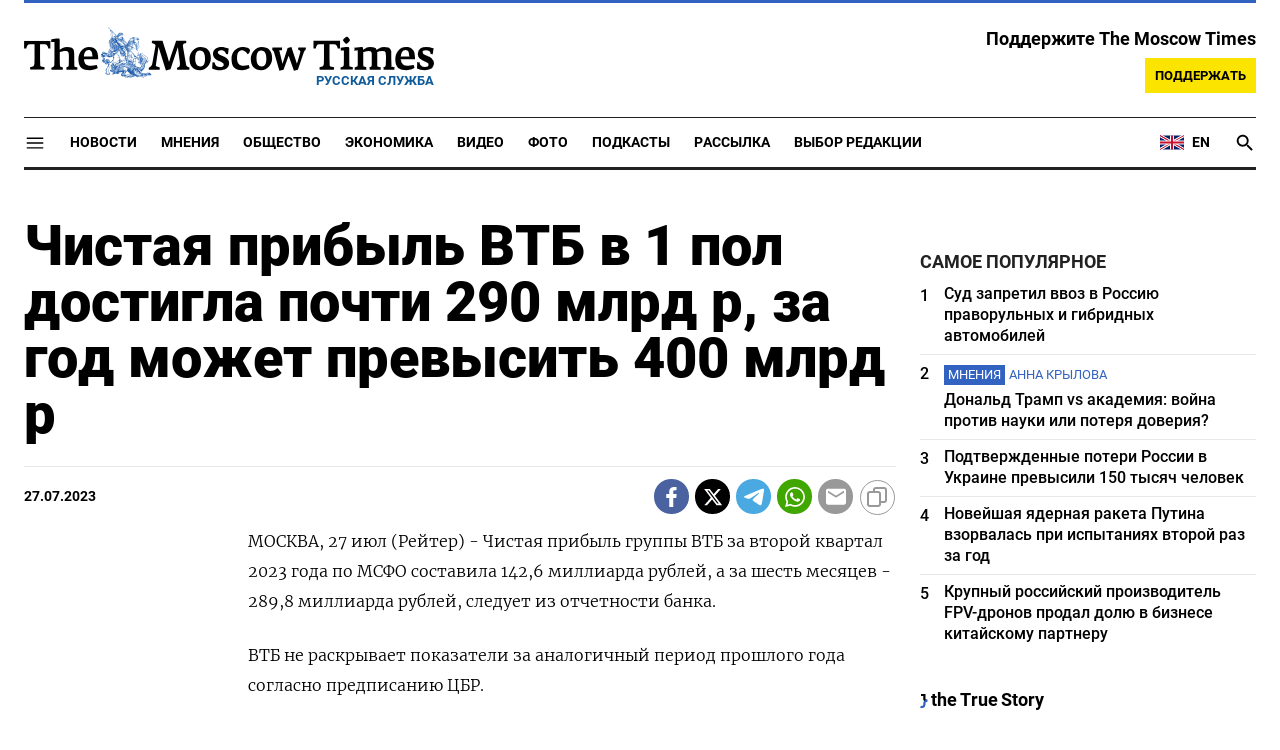

--- FILE ---
content_type: text/html; charset=UTF-8
request_url: https://www.moscowtimes.ru/2023/07/27/chistaya-pribyl-vtb-v-1-pol-dostigla-pochti-290-mlrd-r-za-god-mozhet-prevysit-400-mlrd-r-a50202
body_size: 16546
content:
<!DOCTYPE html>
<html lang="ru">
	<head>
		<meta name="googlebot" content="noarchive">
		<base href="https://www.moscowtimes.ru/" />
		<meta charset="utf-8">
		<meta http-equiv="X-UA-Compatible" content="IE=edge,chrome=1">
		<meta name="viewport" content="width=device-width, initial-scale=1" />
		<meta name="theme-color" content="#5882b5">
		<link rel="shortcut icon" href="https://static.moscowtimes.ru/img/icons/favicon.ico">
		<link rel="publisher" href="https://plus.google.com/114467228383524488842" />

		<link rel="apple-touch-icon-precomposed" sizes="152x152" href="https://static.moscowtimes.ru/img/icons/apple-touch-icon-152x152.png">
		<link rel="apple-touch-icon-precomposed" sizes="144x144" href="https://static.moscowtimes.ru/img/icons/apple-touch-icon-144x144.png">
		<link rel="apple-touch-icon-precomposed" sizes="120x120" href="https://static.moscowtimes.ru/img/icons/apple-touch-icon-120x120.png">
		<link rel="apple-touch-icon-precomposed" sizes="114x114" href="https://static.moscowtimes.ru/img/icons/apple-touch-icon-114x114.png">
		<link rel="apple-touch-icon-precomposed" sizes="76x76" href="https://static.moscowtimes.ru/img/icons/apple-touch-icon-76x76.png">
		<link rel="apple-touch-icon-precomposed" sizes="72x72" href="https://static.moscowtimes.ru/img/icons/apple-touch-icon-72x72.png">
		<link rel="apple-touch-icon-precomposed" href="https://static.moscowtimes.ru/img/icons/apple-touch-icon-57x57.png">

		<meta property="og:site_name" content="Русская служба The Moscow Times" />
		<meta property="fb:admins" content="1190953093,691361317" />
		<meta property="fb:app_id" content="1446863628952411" />

		<meta name="twitter:site" content="@MoscowTimes_ru">
		<meta name="twitter:creator" content="@MoscowTimes_ru">
		<meta property="twitter:account_id" content="1240929224443265025">
		<meta name="twitter:card" content="summary_large_image">

		
<title>Чистая прибыль ВТБ в 1 пол достигла почти 290 млрд р, за год может превысить 400 млрд р</title>

	<link rel="canonical" href="https://www.moscowtimes.ru/2023/07/27/chistaya-pribyl-vtb-v-1-pol-dostigla-pochti-290-mlrd-r-za-god-mozhet-prevysit-400-mlrd-r-a50202">

	<meta name="keywords" content="ВТБ не раскрывает показатели за аналогичный период прошлого года согласно предписанию ЦБР.">
	<meta name="news_keywords" content="Чистый процентный доход группы во втором квартале вырос до 194,6 миллиарда рублей, за полугодие - до 367,9 миллиарда рублей.">
	<meta name="description" content="              МОСКВА, 27 июл (Рейтер) - Чистая прибыль группы ВТБ за второй квартал 2023 года по МСФО составила 142,6 миллиарда рублей, а за шесть месяцев - 289,8 миллиарда рублей, следует из отчетности банка.">
	<meta name="thumbnail" content="https://static.moscowtimes.ru/img/thumb_default.jpg">
	<meta name="author" content="Reuters">

<meta name="apple-itunes-app" content="app-id=6446844435, app-argument=https://www.moscowtimes.ru/2023/07/27/chistaya-pribyl-vtb-v-1-pol-dostigla-pochti-290-mlrd-r-za-god-mozhet-prevysit-400-mlrd-r-a50202">

	<meta property="og:url" content="https://www.moscowtimes.ru/2023/07/27/chistaya-pribyl-vtb-v-1-pol-dostigla-pochti-290-mlrd-r-za-god-mozhet-prevysit-400-mlrd-r-a50202">
	<meta property="og:title" content="Чистая прибыль ВТБ в 1 пол достигла почти 290 млрд р, за год может превысить 400 млрд р">
	<meta property="og:type" content="article">
	<meta property="og:description" content="Reuters - ">
	<meta property="og:image" content="https://static.moscowtimes.ru/image/reuters_og/74/50202__7493594cefaf0a08a47135ea019ac24a.jpg">
	<meta property="og:image:width" content="1200">
	<meta property="og:image:height" content="630">
	<meta property="article:author" content="Reuters">
	<meta property="article:content_tier" content="free">
	<meta property="article:modified_time" content="2025-12-03T01:01:17+03:00">
	<meta property="article:published_time" content="2023-07-27T10:00:00+03:00">
	<meta property="article:publisher" content="https://www.facebook.com/MoscowTimesRus">
	<meta property="article:section" content="news">
	<meta property="article:tag" content="">
	<meta property="twitter:title" content="Чистая прибыль ВТБ в 1 пол достигла почти 290 млрд р, за год может превысить 400 млрд р">
	<meta property="twitter:description" content="Reuters - ">
	<meta property="twitter:image:src" content="https://static.moscowtimes.ru/image/reuters_og/74/50202__7493594cefaf0a08a47135ea019ac24a.jpg">


<script type="application/ld+json" data-json-ld-for-pagemetadata>
	{"@context":"http:\/\/schema.org\/","@type":"NewsArticle","dateCreated":"2023-07-27T10:10:08+03:00","datePublished":"2023-07-27T10:00:00+03:00","dateModified":"2025-12-03T01:01:17+03:00","name":"\u0427\u0438\u0441\u0442\u0430\u044f \u043f\u0440\u0438\u0431\u044b\u043b\u044c \u0412\u0422\u0411 \u0432 1 \u043f\u043e\u043b \u0434\u043e\u0441\u0442\u0438\u0433\u043b\u0430 \u043f\u043e\u0447\u0442\u0438 290 \u043c\u043b\u0440\u0434 \u0440, \u0437\u0430 \u0433\u043e\u0434 \u043c\u043e\u0436\u0435\u0442 \u043f\u0440\u0435\u0432\u044b\u0441\u0438\u0442\u044c 400 \u043c\u043b\u0440\u0434 \u0440","headline":"\u0427\u0438\u0441\u0442\u0430\u044f \u043f\u0440\u0438\u0431\u044b\u043b\u044c \u0412\u0422\u0411 \u0432 1 \u043f\u043e\u043b \u0434\u043e\u0441\u0442\u0438\u0433\u043b\u0430 \u043f\u043e\u0447\u0442\u0438 290 \u043c\u043b\u0440\u0434 \u0440, \u0437\u0430 \u0433\u043e\u0434 \u043c\u043e\u0436\u0435\u0442 \u043f\u0440\u0435\u0432\u044b\u0441\u0438\u0442\u044c 400 \u043c\u043b\u0440\u0434 \u0440","description":"              \u041c\u041e\u0421\u041a\u0412\u0410, 27 \u0438\u044e\u043b (\u0420\u0435\u0439\u0442\u0435\u0440) - \u0427\u0438\u0441\u0442\u0430\u044f \u043f\u0440\u0438\u0431\u044b\u043b\u044c \u0433\u0440\u0443\u043f\u043f\u044b \u0412\u0422\u0411 \u0437\u0430 \u0432\u0442\u043e\u0440\u043e\u0439 \u043a\u0432\u0430\u0440\u0442\u0430\u043b 2023 \u0433\u043e\u0434\u0430 \u043f\u043e \u041c\u0421\u0424\u041e \u0441\u043e\u0441\u0442\u0430\u0432\u0438\u043b\u0430 142,6 \u043c\u0438\u043b\u043b\u0438\u0430\u0440\u0434\u0430 \u0440\u0443\u0431\u043b\u0435\u0439, \u0430 \u0437\u0430 \u0448\u0435\u0441\u0442\u044c \u043c\u0435\u0441\u044f\u0446\u0435\u0432 - 289,8 \u043c\u0438\u043b\u043b\u0438\u0430\u0440\u0434\u0430 \u0440\u0443\u0431\u043b\u0435\u0439, \u0441\u043b\u0435\u0434\u0443\u0435\u0442 \u0438\u0437 \u043e\u0442\u0447\u0435\u0442\u043d\u043e\u0441\u0442\u0438 \u0431\u0430\u043d\u043a\u0430.","keywords":"","articleSection":"news","isAccessibleForFree":true,"mainEntityOfPage":"https:\/\/www.moscowtimes.ru\/2023\/07\/27\/chistaya-pribyl-vtb-v-1-pol-dostigla-pochti-290-mlrd-r-za-god-mozhet-prevysit-400-mlrd-r-a50202","url":"https:\/\/www.moscowtimes.ru\/2023\/07\/27\/chistaya-pribyl-vtb-v-1-pol-dostigla-pochti-290-mlrd-r-za-god-mozhet-prevysit-400-mlrd-r-a50202","thumbnailUrl":"https:\/\/static.moscowtimes.ru\/img\/thumb_default.jpg","image":{"@type":"ImageObject","url":"https:\/\/static.moscowtimes.ru\/image\/reuters_og\/74\/50202__7493594cefaf0a08a47135ea019ac24a.jpg","width":1200,"height":630},"publisher":{"@type":"Organization","name":"\u0420\u0443\u0441\u0441\u043a\u0430\u044f \u0441\u043b\u0443\u0436\u0431\u0430 The Moscow Times","logo":{"@type":"ImageObject","url":"https:\/\/static.moscowtimes.ru\/img\/logo.png","width":50,"height":50}},"inLanguage":{"@type":"Language","name":"Russian","alternateName":"ru"},"creator":"Reuters","author":{"@type":"Person","name":"Reuters","description":null,"image":"https:\/\/static.moscowtimes.ru\/image\/320\/dc\/reuters.png","url":"https:\/\/www.moscowtimes.ru\/author\/reuters"}}</script> <script type="application/ld+json" data-json-ld-for-pagemetadata>
	{"@context":"http:\/\/schema.org\/","@type":"BreadcrumbList","itemListElement":[{"@type":"ListItem","position":1,"name":"\u0420\u0443\u0441\u0441\u043a\u0430\u044f \u0441\u043b\u0443\u0436\u0431\u0430 The Moscow Times","item":"https:\/\/www.moscowtimes.ru\/"},{"@type":"ListItem","position":2,"name":"\u042d\u043a\u043e\u043d\u043e\u043c\u0438\u043a\u0430","item":"https:\/\/www.moscowtimes.ru\/business"},{"@type":"ListItem","position":3,"name":"\u0427\u0438\u0441\u0442\u0430\u044f \u043f\u0440\u0438\u0431\u044b\u043b\u044c \u0412\u0422\u0411 \u0432 1 \u043f\u043e\u043b \u0434\u043e\u0441\u0442\u0438\u0433\u043b\u0430 \u043f\u043e\u0447\u0442\u0438 290 \u043c\u043b\u0440\u0434 \u0440, \u0437\u0430 \u0433\u043e\u0434 \u043c\u043e\u0436\u0435\u0442 \u043f\u0440\u0435\u0432\u044b\u0441\u0438\u0442\u044c 400 \u043c\u043b\u0440\u0434 \u0440","item":"https:\/\/www.moscowtimes.ru\/2023\/07\/27\/chistaya-pribyl-vtb-v-1-pol-dostigla-pochti-290-mlrd-r-za-god-mozhet-prevysit-400-mlrd-r-a50202"}]}</script> 		
		<link rel="preload" href="https://static.moscowtimes.ru/fonts/merriweather-light.woff2" as="font" type="font/woff2" crossorigin>
		<link rel="preload" href="https://static.moscowtimes.ru/fonts/roboto-bold.woff2" as="font" type="font/woff2" crossorigin>
		<link rel="preload" href="https://static.moscowtimes.ru/fonts/roboto-black.woff2" as="font" type="font/woff2" crossorigin>
		<!-- load stylesheets -->
		<link type="text/css" href="https://static.moscowtimes.ru/css/main.css?v=43" rel="stylesheet" media="screen" />
		
				<link rel="dns-prefetch" href="//www.google-analytics.com" />
		<script type="application/ld+json">
		{
		"@context": "http://schema.org",
		"@type": "NewsMediaOrganization",
		"name": "Русская служба The Moscow Times",
		"email": "general@themoscowtimes.com",
		"telephone": "",
		"url": "https://www.moscowtimes.ru",
		"logo": "https://static.moscowtimes.ru/img/mt_logo.png"
		}
		</script>

				<!-- Google Tag Manager -->
<script>(function(w,d,s,l,i){w[l]=w[l]||[];w[l].push({'gtm.start':
new Date().getTime(),event:'gtm.js'});var f=d.getElementsByTagName(s)[0],
j=d.createElement(s),dl=l!='dataLayer'?'&l='+l:'';j.async=true;j.src=
'https://www.googletagmanager.com/gtm.js?id='+i+dl;f.parentNode.insertBefore(j,f);
})(window,document,'script','dataLayer','GTM-PC863H4');</script>
<!-- End Google Tag Manager -->

<script>
  window.dataLayer = window.dataLayer || [];
  function gtag(){window.dataLayer.push(arguments);}
  gtag('js', new Date());

  gtag('config', 'GTM-PC863H4', {
send_page_view: false,
		'linker': {
    	'domains': ['moscowtimes.ru', 'moscowtimes.eu', 'moscowtimes.nl', 'moscowtimes.io', 'moscowtimes.news']
  	}
	});
</script>

<!-- Global site tag (gtag.js) - GA4 -->
<script async src="https://www.googletagmanager.com/gtag/js?id=G-26Z3QSNGWL"></script>
<script>
  window.dataLayer = window.dataLayer || [];
  function gtag(){dataLayer.push(arguments);}
  gtag('js', new Date());
  gtag('config', 'G-26Z3QSNGWL');
</script>

<!-- Yandex.Metrika counter -->
<script type="text/javascript" >
   (function(m,e,t,r,i,k,a){m[i]=m[i]||function(){(m[i].a=m[i].a||[]).push(arguments)};
   m[i].l=1*new Date();k=e.createElement(t),a=e.getElementsByTagName(t)[0],k.async=1,k.src=r,a.parentNode.insertBefore(k,a)})
   (window, document, "script", "https://mc.yandex.ru/metrika/tag.js", "ym");

   ym(87098606, "init", {
        clickmap:true,
        trackLinks:true,
        accurateTrackBounce:true
   });
</script>
<noscript><div><img src="https://mc.yandex.ru/watch/87098606" style="position:absolute; left:-9999px;" alt="" /></div></noscript>
<!-- /Yandex.Metrika counter -->

<meta name="yandex-verification" content="602d5a402efeba1e" />

<script async src="https://thetruestory.news/widget-top.iife.js"></script>

<!-- Start GPT Async Tag 
<script async src="https://securepubads.g.doubleclick.net/tag/js/gpt.js"></script>

<script>
  var gptadslots = [];
  var googletag = googletag || {
    cmd: [],
  };

  googletag.cmd.push(function() {
    // Banner at the top of the page
    gptadslots.push(
      googletag
      .defineSlot(
        "/21704504769/TMT/billboard_top", [
          [970, 90],
          [970, 250],
          [980, 120],
          [728, 90],
        ],
        "ad-top"
      )
      .defineSizeMapping(
        googletag
        .sizeMapping()
        .addSize([0, 0], [])
        .addSize([728, 0], [
          [728, 90]
        ])
        .addSize(
          [1024, 0], [
            [728, 90],
            [970, 90],
            [980, 120],
            [970, 250],
          ]
        )
        .build()
      )
      .addService(googletag.pubads())
    );

    // first sidebar banner on the homepage (dont show 300x600)
    gptadslots.push(
      googletag
      .defineSlot(
        "/21704504769/TMT/sidebar_home", [
          [300, 250],
          [336, 280],
        ],
        "ad-aside-home"
      )
      .defineSizeMapping(
        googletag
        .sizeMapping()
        .addSize(
          [320, 0], [
            [300, 250],
            [336, 280],
          ]
        )
        .addSize(
          [1024, 0], [
            [300, 250],
            [336, 280],
          ]
        )
        .build()
      )
      .addService(googletag.pubads())
    );

    // Mobile banner above Highligts
    gptadslots.push(
      googletag
      .defineSlot(
        "/21704504769/TMT/mobile_above_highlights_home", [
          [300, 250],
          [336, 280],
          [320, 100],
          [728, 90],
        ],
        "ad-above-highlights-home"
      )
      .defineSizeMapping(
        googletag
        .sizeMapping()
        .addSize([0, 0], [])
        .addSize(
          [320, 0], [
            [300, 250],
            [336, 280],
            [320, 100],
          ]
        )
        .addSize([728, 0], [
          [728, 90]
        ])
        .addSize([1024, 0], [])
        .build()
      )
      .addService(googletag.pubads())
    );

    // banner in the sidebars
    gptadslots.push(
      googletag
      .defineSlot(
        "/21704504769/TMT/sidebar_top", [
          [300, 250],
          [336, 280],
          [300, 600],
        ],
        "ad-aside"
      )
      .defineSizeMapping(
        googletag
        .sizeMapping()
        .addSize(
          [320, 0], [
            [300, 250],
            [336, 280],
          ]
        )
        .addSize(
          [1024, 0], [
            [300, 250],
            [336, 280],
            [300, 600],
          ]
        )
        .build()
      )
      .addService(googletag.pubads())
    );

    // sitewide banner at the bottom
    gptadslots.push(
      googletag
      .defineSlot(
        "/21704504769/TMT/billboard_bottom", [
          [300, 250],
          [336, 280],
          [320, 100],
          [728, 90],
          [970, 90],
          [980, 120],
          [970, 250],
        ],
        "ad-bottom"
      )
      .defineSizeMapping(
        googletag
        .sizeMapping()
        .addSize([0, 0], [])
        .addSize(
          [320, 0], [
            [300, 250],
            [336, 280],
            [320, 100],
          ]
        )
        .addSize([728, 0], [
          [728, 90]
        ])
        .addSize(
          [1024, 0], [
            [728, 90],
            [970, 90],
            [980, 120],
            [970, 250],
          ]
        )
        .build()
      )
      .addService(googletag.pubads())
    );

    // sitewide banner at the bottom used on homepage after meanwhile
    gptadslots.push(
      googletag
      .defineSlot(
        "/21704504769/TMT/billboard_bottom_2", [
          [300, 250],
          [336, 280],
          [320, 100],
          [728, 90],
          [970, 90],
          [980, 120],
          [970, 250],
        ],
        "ad-bottom-2"
      )
      .defineSizeMapping(
        googletag
        .sizeMapping()
        .addSize([0, 0], [])
        .addSize(
          [320, 0], [
            [300, 250],
            [336, 280],
            [320, 100],
          ]
        )
        .addSize([728, 0], [
          [728, 90]
        ])
        .addSize(
          [1024, 0], [
            [728, 90],
            [970, 90],
            [980, 120],
            [970, 250],
          ]
        )
        .build()
      )
      .addService(googletag.pubads())
    );

    // Videos at Bottom of Article
    //gptadslots.push(googletag.defineSlot('/21704504769/TMT/video-below-content', [[580, 400], 'fluid', [1024, 768]], 'video-below-content')
    //.defineSizeMapping(googletag.sizeMapping()
    //.addSize([0, 0], [])
    //.addSize([320, 0], [[300, 250], [336, 280], [320, 100]])
    //.addSize([728, 0], [[728, 90]])
    //.addSize([1024, 0], [[728, 90], [970, 90], [980, 120], [970, 250]])
    //.build())
    //.addService(googletag.pubads()));

    // Videos in Article
    gptadslots.push(
      googletag
      .defineSlot(
        "/21704504769/TMT/video-in-article-content", [
          [336, 280],
          [1, 1],
          [300, 250],
          [320, 50],
          [580, 400], "fluid"
        ],
        "video-in-article-content"
      )
      .defineSizeMapping(
        googletag
        .sizeMapping()
        .addSize([0, 0], [])
        .addSize(
          [320, 0], [
            [300, 250],
            [336, 280],
            [320, 100],
          ]
        )
        .addSize([728, 0], [
          [728, 90]
        ])
        .addSize(
          [1024, 0], [
            [728, 90],
            [970, 90],
            [980, 120],
            [970, 250],
          ]
        )
        .build()
      )
      .addService(googletag.pubads())
    );

    // Sticky Article Billboard Bottom
    gptadslots.push(
      googletag
      .defineSlot(
        "/21704504769/TMT/sticky_article_billboard_bottom", ["fluid", [970, 90],
          [970, 250],
          [980, 120],
          [728, 90],
          [1024, 768]
        ],
        "sticky-article-billboard-bottom"
      )
      .defineSizeMapping(
        googletag
        .sizeMapping()
        .addSize([0, 0], [])
        .addSize([728, 0], [
          [728, 90]
        ])
        .addSize(
          [1024, 0], [
            [728, 90],
            [970, 90],
            [980, 120],
            [970, 250],
          ]
        )
        .build()
      )
      .addService(googletag.pubads())
    );

    // googletag.pubads().enableSingleRequest();
    googletag.pubads().collapseEmptyDivs();
    googletag.pubads().setCentering(true);

    googletag.pubads().enableLazyLoad();
    // Register event handlers to observe lazy loading behavior
    googletag.pubads().addEventListener("slotRequested", function(event) {
      console.log(event.slot.getSlotElementId(), "fetched");
    });

    googletag.pubads().addEventListener("slotOnload", function(event) {
      console.log(event.slot.getSlotElementId(), "rendered");
    });

    googletag.enableServices();
  });
</script>

-->	</head>

	<body class="article-item" y-use="Main">
		<!-- Google Tag Manager (noscript) -->
<noscript><iframe src="https://www.googletagmanager.com/ns.html?id=GTM-PC863H4"
height="0" width="0" style="display:none;visibility:hidden"></iframe></noscript>
<!-- End Google Tag Manager (noscript) -->

<!-- Start GPT Async Tag -->
<script async='async' src='https://www.googletagservices.com/tag/js/gpt.js'></script>
		
	<div hidden>	
	<svg>
		<defs>
			<symbol id="icon-social-facebook" viewBox="0 0 24 24">
				<path d="M 17.629961,8.4000485 H 13.399974 V 6.0000562 c 0,-1.2383961 0.100799,-2.0183936 1.875594,-2.0183936 h 2.241593 V 0.1656745 C 16.426364,0.0528748 15.329568,-0.002325 14.231571,7.500026e-5 10.975981,7.500026e-5 8.599989,1.9884688 8.599989,5.6388574 V 8.4000485 H 5 v 4.7999855 l 3.599989,-0.0012 V 24 h 4.799985 V 13.196434 l 3.679188,-0.0012 z"/>
			</symbol>
			<symbol id="icon-social-twitter" viewBox="0 0 24 24">
				<path d="M18.244 2.25h3.308l-7.227 8.26 8.502 11.24H16.17l-5.214-6.817L4.99 21.75H1.68l7.73-8.835L1.254 2.25H8.08l4.713 6.231zm-1.161 17.52h1.833L7.084 4.126H5.117z" />
			</symbol>
			<symbol id="icon-social-telegram" viewBox="0 0 24 24">
				<path d="M 1.6172212,10.588618 C 9.00256,7.3396099 18.559781,3.3783929 19.879012,2.8301342 c 3.460555,-1.4349934 4.522403,-1.1599824 3.992949,2.0179227 -0.380198,2.28412 -1.477303,9.8463361 -2.351697,14.5532551 -0.518878,2.791245 -1.682974,3.122081 -3.513443,1.914501 -0.88027,-0.581168 -5.323344,-3.519319 -6.287645,-4.209197 -0.88027,-0.628765 -2.094316,-1.385046 -0.571765,-2.874689 0.541795,-0.530629 4.093434,-3.921845 6.860585,-6.5614811 0.362569,-0.346701 -0.09284,-0.916116 -0.511238,-0.638166 C 13.767067,9.5056159 8.59592,12.938553 7.937774,13.38574 6.943504,14.060927 5.9886038,14.370608 4.2744859,13.878174 2.9793485,13.506204 1.7141802,13.062543 1.2217459,12.893305 -0.67453745,12.24221 -0.22441245,11.398961 1.6172212,10.588618 Z" />
			</symbol>
			<symbol id="icon-social-whatsapp" viewBox="0 0 24 24">
				<path d="M17.472 14.382c-.297-.149-1.758-.867-2.03-.967-.273-.099-.471-.148-.67.15-.197.297-.767.966-.94 1.164-.173.199-.347.223-.644.075-.297-.15-1.255-.463-2.39-1.475-.883-.788-1.48-1.761-1.653-2.059-.173-.297-.018-.458.13-.606.134-.133.298-.347.446-.52.149-.174.198-.298.298-.497.099-.198.05-.371-.025-.52-.075-.149-.669-1.612-.916-2.207-.242-.579-.487-.5-.669-.51-.173-.008-.371-.01-.57-.01-.198 0-.52.074-.792.372-.272.297-1.04 1.016-1.04 2.479 0 1.462 1.065 2.875 1.213 3.074.149.198 2.096 3.2 5.077 4.487.709.306 1.262.489 1.694.625.712.227 1.36.195 1.871.118.571-.085 1.758-.719 2.006-1.413.248-.694.248-1.289.173-1.413-.074-.124-.272-.198-.57-.347m-5.421 7.403h-.004a9.87 9.87 0 01-5.031-1.378l-.361-.214-3.741.982.998-3.648-.235-.374a9.86 9.86 0 01-1.51-5.26c.001-5.45 4.436-9.884 9.888-9.884 2.64 0 5.122 1.03 6.988 2.898a9.825 9.825 0 012.893 6.994c-.003 5.45-4.437 9.884-9.885 9.884m8.413-18.297A11.815 11.815 0 0012.05 0C5.495 0 .16 5.335.157 11.892c0 2.096.547 4.142 1.588 5.945L.057 24l6.305-1.654a11.882 11.882 0 005.683 1.448h.005c6.554 0 11.89-5.335 11.893-11.893a11.821 11.821 0 00-3.48-8.413Z" />
			</symbol>
			<symbol id="icon-social-mail" viewBox="0 0 24 24">
				<path d="M 21.6,2 H 2.4 C 1.08,2 0.012,3.08 0.012,4.4 L 0,18.8 c 0,1.32 1.08,2.4 2.4,2.4 h 19.2 c 1.32,0 2.4,-1.08 2.4,-2.4 V 4.4 C 24,3.08 22.92,2 21.6,2 Z m 0,4.8 -9.6,6 -9.6,-6 V 4.4 l 9.6,6 9.6,-6 z"/>
			</symbol>
			<symbol id="icon-social-rss" viewBox="0 0 24 24">
				<path d="M 2.0000001,2 V 5.6376953 C 11.03599,5.6376953 18.362305,12.96401 18.362305,22 H 22 C 22,10.958869 13.041131,2 2.0000001,2 Z m 0,7.2753906 v 3.6376954 c 5.0128532,0 9.0869139,4.074061 9.0869139,9.086914 h 3.637695 c 0,-7.030848 -5.6937607,-12.7246094 -12.7246089,-12.7246094 z M 4.7701824,16.396159 A 2.8020567,2.8020567 0 0 0 2.0000001,19.197266 2.8020567,2.8020567 0 0 0 4.8027344,22 2.8020567,2.8020567 0 0 0 7.6038412,19.197266 2.8020567,2.8020567 0 0 0 4.8027344,16.396159 a 2.8020567,2.8020567 0 0 0 -0.032552,0 z" />
			</symbol>
			<symbol id="icon-social-instagram" viewBox="0 0 24 24">
				<path d="M 6.9980469,0 C 3.1390469,0 0,3.1419531 0,7.001953 v 10 C 0,20.860953 3.1419531,24 7.001953,24 h 10 C 20.860953,24 24,20.858047 24,16.998047 V 6.9980469 C 24,3.1390469 20.858047,0 16.998047,0 Z M 19,4 c 0.552,0 1,0.448 1,1 0,0.552 -0.448,1 -1,1 -0.552,0 -1,-0.448 -1,-1 0,-0.552 0.448,-1 1,-1 z m -7,2 c 3.309,0 6,2.691 6,6 0,3.309 -2.691,6 -6,6 C 8.691,18 6,15.309 6,12 6,8.691 8.691,6 12,6 Z m 0,2 a 4,4 0 0 0 -4,4 4,4 0 0 0 4,4 4,4 0 0 0 4,-4 4,4 0 0 0 -4,-4 z" />
			</symbol>
			<symbol id="icon-social-youtube" viewBox="0 0 24 24">
				<path d="M 23.329575,6.0624689 C 23.107719,4.8379162 22.050646,3.9461464 20.823918,3.6677402 18.988177,3.2784063 15.59075,3 11.914918,3 8.24126,3 4.7894579,3.2784063 2.9515412,3.6677402 1.7269891,3.9461464 0.66774015,4.7813652 0.44588488,6.0624689 0.22185526,7.4545 0,9.4033439 0,11.909 c 0,2.505656 0.22185526,4.454501 0.50026152,5.846531 0.22402961,1.224553 1.28110368,2.116323 2.50565638,2.394729 1.9488437,0.389334 5.2897187,0.66774 8.9655511,0.66774 3.675833,0 7.016708,-0.278406 8.965552,-0.66774 1.224552,-0.278406 2.281626,-1.113625 2.505656,-2.394729 C 23.664532,16.363501 23.942938,14.358105 23.99949,11.909 23.886387,9.4033439 23.607981,7.4545 23.329575,6.0624689 Z M 8.9090002,15.806688 V 8.0113126 L 15.701678,11.909 Z" />
			</symbol>
			<symbol id="icon-video" viewBox="0 0 24 24">
				<path d="M8 5v14l11-7z" />
			</symbol>
			<symbol id="icon-podcast" viewBox="0 0 24 24">
				<path d="m 11.992,15.157895 c 2.096816,0 3.776796,-1.692632 3.776796,-3.789474 l 0.01263,-7.5789473 C 15.781428,1.6926316 14.088816,0 11.992,0 9.8951825,0 8.2025717,1.6926316 8.2025717,3.7894737 v 7.5789473 c 0,2.096842 1.6926108,3.789474 3.7894283,3.789474 z m 6.694657,-3.789474 c 0,3.789474 -3.208383,6.442105 -6.694657,6.442105 -3.4862749,0 -6.6946572,-2.652631 -6.6946572,-6.442105 H 3.15 c 0,4.307368 3.4357485,7.869474 7.578857,8.488421 V 24 h 2.526285 V 19.856842 C 17.398251,19.250526 20.834,15.688421 20.834,11.368421 Z" />
			</symbol>
			<symbol id="icon-gallery" viewBox="0 0 24 24">
				<circle r="3.8400002" cy="13.2" cx="12" />	
				<path d="M 8.4,1.2 6.204,3.6 H 2.4 C 1.08,3.6 0,4.68 0,6 v 14.4 c 0,1.32 1.08,2.4 2.4,2.4 h 19.2 c 1.32,0 2.4,-1.08 2.4,-2.4 V 6 C 24,4.68 22.92,3.6 21.6,3.6 H 17.796 L 15.6,1.2 Z m 3.6,18 c -3.312,0 -6,-2.688 -6,-6 0,-3.312 2.688,-6 6,-6 3.312,0 6,2.688 6,6 0,3.312 -2.688,6 -6,6 z" />
			</symbol>
		</defs>
	</svg>
</div>	   
	<div class="container">
		<div class="site-header py-3 hidden-xs">
	<a href="https://www.moscowtimes.ru/" class="site-header__logo" title="Русская служба The Moscow Times">
		<img src="https://static.moscowtimes.ru/img/mt_logo.gif" decoding="async" width="410" height="51" alt="Русская служба The Moscow Times" />
		<span class="site-header__text">Русская Служба</span>
	</a>
		<div class="contribute-teaser hidden-xs">
		<div class="contribute-teaser__cta mb-1">
			Поддержите The Moscow Times		</div>
		<a class="contribute-teaser__button" href="https://www.moscowtimes.ru/contribute?utm_source=contribute&utm_medium=internal-header" class="contribute-teaser__cta">
			Поддержать		</a>
	</div>
</div>	</div>
	<div class="container">
		<div class="navigation" y-use="Navigation">
	
	<div class="nav-expanded" style="display: none;" y-name="expanded">
  <div class="nav-overlay"></div>
  <div class="nav-container" y-name="container">
    <div class="container">
      <div class="nav-container__inner">
        <div class="nav-expanded__header">
          <div class="nav-expanded__close" y-name="close">&times;</div>
        </div>
        <nav class="">
          <ul class="depth-0" >

<li class="has-child" >
<a href="#" >Разделы</a>
<ul class="depth-1" >

<li class="" >
<a href="/news" >Новости</a>
</li>

<li class="" >
<a href="/economy" >Экономика</a>
</li>

<li class="" >
<a href="/opinion" >Мнения</a>
</li>

<li class="" >
<a href="/society" >Общество</a>
</li>

<li class="" >
<a href="/ecology" >Экология</a>
</li>

<li class="" >
<a href="/videos" >Видео</a>
</li>

<li class="" >
<a href="/galleries" >Фото</a>
</li>

<li class="" >
<a href="/podcasts" >Подкасты</a>
</li>

<li class="" >
<a href="/newsletters" >Рассылка</a>
</li>

<li class="" >
<a href="/lectures" >TMT Lecture Series</a>
</li>

<li class="" >
<a href="/feature" >Выбор редакции</a>
</li>

<li class="" >
<a href="/vtimes" >VTimes</a>
</li>

</ul>

</li>

<li class="" >
<a href="#" ></a>
</li>

</ul>
        </nav>
      </div>
    </div>
  </div>
</div>	
	<nav class="nav-top">
		<div class="menu-trigger" y-name="open">
			<svg class="icon icon--lg" viewBox="0 0 48 48" height="22" width="22">
				<path d="M6 36v-3h36v3Zm0-10.5v-3h36v3ZM6 15v-3h36v3Z"></path>
			</svg>			
		</div>
		<div class="nav-top__logo--xs hidden-sm-up">
			<a href="https://www.moscowtimes.ru/" class="site-header__logo" title="Русская служба The Moscow Times">
				<img src="https://static.moscowtimes.ru/img/mt_logo.gif" width="177" height="22" alt="Русская служба The Moscow Times" />
				<span class="site-header__text">Русская Служба</span>
			</a>
		</div>
		
		<ul class="nav-top__list" >

<li class="" >
<a href="/news" >Новости</a>
</li>

<li class="" >
<a href="/opinion" >Мнения</a>
</li>

<li class="" >
<a href="/society" >Общество</a>
</li>

<li class="" >
<a href="/economy" >Экономика</a>
</li>

<li class="" >
<a href="/videos" >Видео</a>
</li>

<li class="" >
<a href="/galleries" >Фото</a>
</li>

<li class="" >
<a href="/podcasts" >Подкасты</a>
</li>

<li class="" >
<a href="/newsletters" >Рассылка</a>
</li>

<li class="" >
<a href="/feature" >Выбор редакции</a>
</li>

</ul>
		
		<div class="nav-top__extra">
			<a class="nav-top__lang-toggle" href="https://themoscowtimes.com" id="analytics-lang-toggle">
				<svg width="26" height="18" viewBox="0 0 26 18" fill="none" xmlns="http://www.w3.org/2000/svg">
					<path d="M1 2V16H25V2H1Z" fill="#012169" />
					<path d="M1 2L25 16L1 2ZM25 2L1 16L25 2Z" fill="black" />
					<path d="M25 2L1 16M1 2L25 16L1 2Z" stroke="white" stroke-width="3" />
					<path d="M1 2L25 16L1 2ZM25 2L1 16L25 2Z" fill="black" />
					<path d="M25 2L1 16M1 2L25 16L1 2Z" stroke="#C8102E" />
					<path d="M13 2V16V2ZM1 9H25H1Z" fill="black" />
					<path d="M1 9H25M13 2V16V2Z" stroke="white" stroke-width="4" />
					<path d="M13 2V16V2ZM1 9H25H1Z" fill="black" />
					<path d="M1 9H25M13 2V16V2Z" stroke="#C8102E" stroke-width="2" />
				</svg>
				<span>EN</span>
			</a>

			<a href="https://www.moscowtimes.ru/search" class="nav-top__search" title="Search">
				<svg y-name="search" viewBox="0 0 24 24" height="22" width="22" class="nav-top__search-trigger icon icon--lg">
					<path d="M15.5 14h-.79l-.28-.27C15.41 12.59 16 11.11 16 9.5 16 5.91 13.09 3 9.5 3S3 5.91 3 9.5 5.91 16 9.5 16c1.61 0 3.09-.59 4.23-1.57l.27.28v.79l5 4.99L20.49 19l-4.99-5zm-6 0C7.01 14 5 11.99 5 9.5S7.01 5 9.5 5 14 7.01 14 9.5 11.99 14 9.5 14z"/>
				</svg>
			</a>
		</div>
	</nav>
	
	<div class="nav-top sticky-nav">
		<div y-use="ProgressBar" class="timeline"></div>
	</div>
</div>	</div>
	<div class="container">
		 	<div class="contribute-teaser-mobile hidden-sm-up">
		<div class="contribute-teaser-mobile__cta">
			<span>Поддержите The Moscow Times</span>
		</div>
		<div class="contribute-teaser-mobile__container">
			<a class="contribute-teaser-mobile__container__button" href="https://www.moscowtimes.ru/contribute?utm_source=contribute&utm_medium=internal-header-mobile" class="contribute-teaser__cta">
				Поддержать			</a>
		</div>
	</div>
 	</div>
	<div class="contribute-modal" y-use="contribute.Modal">
	<div class="contribute-modal__wrapper">
		<h2>Подписывайтесь на Русскую службу The Moscow Times в Telegram</h2>
				<a y-name="contribute-btn" class="button" href="https://t.me/moscowtimes_ru?utm_source=website&utm_medium=modal">Подписаться</a>
				<span y-name="close" class="contribute-modal__close"></span>	</div>
</div>
<article id="50202">

	<!--[[[article:50202]]]-->
	<div class="gtm-section gtm-type" data-section="news"
		data-type="default">
		<!-- Google Tag Manager places Streamads based on these classes -->
	</div>

	
		<div class="container article-container" id="article-id-50202">
			<div class="row-flex gutter-2">
				<div class="col">
					<article class="article article--news">

						
						<header class="article__header ">
							
							
							
							<h1>Чистая прибыль ВТБ в 1 пол достигла почти 290 млрд р, за год может превысить 400 млрд р</h1>
							<h2></h2>
						</header>
												<div class="article__byline ">
							<div class="row-flex">
								<div class="col">
									<div class="article__byline__details">
																															
										<div class="byline__details__column">
											
											<div class="article__timestamp">
												<div>
													<time 
														class="article__datetime timeago" 
														datetime="2023-07-27T10:00:00+03:00"
														y-use="Timeago"
													>
														27.07.2023													</time>
												</div>
																							</div>
										</div>
									</div>
								</div>
								<div class="col-auto">
									<div class="article__byline__social">
										<div class="social">
	<a 
		href="https://www.facebook.com/sharer/sharer.php?u=https://www.moscowtimes.ru/2023/07/27/chistaya-pribyl-vtb-v-1-pol-dostigla-pochti-290-mlrd-r-za-god-mozhet-prevysit-400-mlrd-r-a50202"  
		class="social__icon social__icon--facebook" 
		target="_blank" 
		title="Поделиться на Facebook"
	>
		<svg class="social__icon__svg" width="20px" height="20px">
			<use href="#icon-social-facebook"></use>
		</svg>
	</a>
	<a 
		href="https://twitter.com/intent/tweet/?url=https://www.moscowtimes.ru/2023/07/27/chistaya-pribyl-vtb-v-1-pol-dostigla-pochti-290-mlrd-r-za-god-mozhet-prevysit-400-mlrd-r-a50202&text=Чистая прибыль ВТБ в 1 пол достигла почти 290 млрд р, за год может превысить 400 млрд р"
		class="social__icon social__icon--twitter" 
		target="_blank"
		title="Поделиться на Twitter"
	>
		<svg class="social__icon__svg" width="20px" height="20px">
			<use href="#icon-social-twitter"></use>
		</svg>
	</a>
	<a 
		href="https://telegram.me/share/url?url=https://www.moscowtimes.ru/2023/07/27/chistaya-pribyl-vtb-v-1-pol-dostigla-pochti-290-mlrd-r-za-god-mozhet-prevysit-400-mlrd-r-a50202" 
		class="social__icon social__icon--telegram"
		target="_blank" 
		title="Поделиться на Telegram"
	>
		<svg class="social__icon__svg" width="20px" height="20px">
			<use href="#icon-social-telegram"></use>
		</svg>
	</a>
	<a 
		href="https://wa.me/?text=https://www.moscowtimes.ru/2023/07/27/chistaya-pribyl-vtb-v-1-pol-dostigla-pochti-290-mlrd-r-za-god-mozhet-prevysit-400-mlrd-r-a50202" 
		class="social__icon social__icon--whatsapp"
		target="_blank"
		title="Поделиться на WhatsApp"
		>
		<svg class="social__icon__svg" width="20px" height="20px">
			<use href="#icon-social-whatsapp"></use>
		</svg>
	</a>
	<a href="/cdn-cgi/l/email-protection#[base64]" class="social__icon social__icon--mail" target="_blank" title="Поделиться электронной почтой">
		<svg class="social__icon__svg" width="20px" height="20px">
			<use href="#icon-social-mail"></use>
		</svg>
	</a>
  <div class="byline__share" y-use="Copy2Clipboard">
  <a href="#" y-name="copy" title="Скопировать ссылку">
    <svg width="37" height="37" fill="none" xmlns="http://www.w3.org/2000/svg">
      <circle cx="18.5" cy="18.5" r="17" stroke="#999" stroke-opacity="1" />
      <rect x="15" y="23" width="14" height="12" rx="2" transform="rotate(-90 15 23)" fill="#fff" stroke="#999999"
        stroke-width="2" />
      <rect x="9" y="27" width="14" height="12" rx="2" transform="rotate(-90 9 27)" fill="#fff" stroke="#999999"
        stroke-width="2" />
    </svg>
  </a>
  <span class="social__label">
    <span class="byline__share__text" y-name="to_copy"></span>
    <span class="byline__share__notice" y-name="copied"><i>Скопировано!</i></span>
  </span>
</div></div>									</div>
								</div>
							</div>
						</div>
						
						
						

						<div class="article__content-container">
							<div class="article__content" y-name="article-content">
																											<div class="article__block article__block--html article__block--column ">
																						              <p>МОСКВА, 27 июл (Рейтер) - Чистая прибыль группы ВТБ
за второй квартал 2023 года по МСФО составила 142,6
миллиарда рублей, а за шесть месяцев - 289,8 миллиарда рублей,
следует из отчетности банка.</p>
              <p>ВТБ не раскрывает показатели за аналогичный период прошлого
года согласно предписанию ЦБР.</p>
              <p>Чистый процентный доход группы во втором квартале вырос до
194,6 миллиарда рублей, за полугодие - до 367,9 миллиарда
рублей.</p>
              <p>«Это соответствует росту чистой процентной маржи с 3,1%
годовых в первом квартале до 3,3% годовых во втором квартале и
до 3,2% годовых в первом полугодии», - сказал журналистам
заместитель президента-председателя правления ВТБ Дмитрий
Пьянов.</p>
              <p>Чистый комиссионный доход ВТБ во втором квартале вырос до
55,7 миллиарда рублей и составил 97,7 миллиарда рублей за первое
полугодие.</p>
              <p>«Основной вклад в прирост показателя внесли как все наши
основные глобальные бизнес-линии, так и включение в группу во
втором квартале банка РНКБ, который в первом квартале не генерил
комиссионные доходы группы», - сказал Пьянов.</p>
              <p>Прочие операционные доходы, куда входит валютная переоценка
и другие разовые доходы, во втором квартале 2023 года составили
61 миллиард рублей и 149,1 миллиарда рублей - за полгода.</p>
              <p>ВТБ направил в резервы по кредитам во втором квартале
43,9 миллиарда рублей, а всего за полугодие - 92,4 миллиарда
рублей.</p>
              <p>Стоимость риска совокупно по итогам первого полугодия была
на уровне 1,0%, сказал Пьянов.</p>
              <p>«Мы имеем меняющуюся тенденцию из-за серьезного уменьшения
резервирования розницы... у нас улучшилось вызревание ранней
просрочки между первым и вторым кварталом, что привело к
уменьшению резервирования розницы, мы считаем эту тенденцию
долгосрочной», - сказал он.</p>
              <p>Корпоративный кредитный портфель ВТБ вырос в первом
полугодии на 9,7% или на 6,0% без учета валютной переоценки.
Розничный портфель - на 9% за полгода.</p>
              <p>Средства юридических лиц после роста на 10% в первом
квартале, падали на 1% во втором квартале из-за оттока средств
на уплату налогов, в итоге они на 9% приросли за полугодие,
сказал Пьянов.</p>
              <p>Средства физических лиц были стабильны и выросли на 10% за
полугодие.</p>
              <p>ВТБ пересмотрел таргет на 2023 год по приросту кредитов
юридическим лицам, сказал Пьянов, и теперь вместо 12% ждет
«более 12%», по розничному портфелю вместо 12% - «плюс 15%».</p>
              <p>Прогноз стоимости риска на год - «примерно 1%»  - не
изменился, как и соотношения расходов к доходам - меньше 40%.</p>
              <p>ВТБ ждет рост чистых комиссионных доходов в 2023 году «более
12%»  вместо «более 10%».</p>
              <p>Что касается прогноза чистой прибыли на 2023 год, то он
остается на уровне «около 400 миллиардов рублей».</p>
              <p>«Таргет может быть выше 400 миллиардов рублей... с
формулировкой »примерно« допускается легкое превышение. Я
допускаю, что будет не ровно 400, но это не будет округляться в
500 - этого тоже не нужно ожидать. Легкое превышение возможно»,
- сказал Пьянов.</p>
              <p>ВТБ также повысил прогноз рентабельности капитала и ждет
более 20% в 2023 году вместо 16,5% ранее.</p>
              <p>«Более быстрый прирост кредитного портфеля, большая
прибыльность и больший возврат на капитал - вот основные
изменения в наших таргетах», - сказал Пьянов.</p>
              <p>(Елена Фабричная. Редактор Дмитрий Антонов)</p>
            																					</div>
																								</div>

															<div class="hidden-sm-up">
									<a class="" href="https://www.moscowtimes.ru/author/reuters" title="Reuters">
										
<div class="author-excerpt-default article__author-excerpt-default">
	<a class="" href="https://www.moscowtimes.ru/author/reuters" title="Reuters">
		<h3 class="author-excerpt-default__name">
			Reuters		</h3>
		
					<img src="https://static.moscowtimes.ru/image/320/dc/reuters.png" loading="lazy" />
				
		<span class="author-excerpt-default__description">
					</span>
	</a>

	
	</div>									</a>
								</div>
								<div class="hidden-xs">
									
<div class="author-excerpt-small article__author-excerpt-small">
	<div class="row-flex ">
		<div class="col-auto col-auto-xs">
			<div>
									<a class="" href="https://www.moscowtimes.ru/author/reuters" title="Reuters">
						<img src="https://static.moscowtimes.ru/image/320/dc/reuters.png" loading="lazy" />
					</a>
							</div>
		</div>
		<div class="col">
			<div class="author-excerpt-small__content">
				<a class="" href="https://www.moscowtimes.ru/author/reuters" title="Reuters">
					<h3 class="author-excerpt-small__name">
						Reuters					</h3>
					<span class="author-excerpt-small__description">
											</span>
				</a>
				
								
											</div>
		</div>
	</div>
</div>								</div>
							
							<div class="article__bottom"></div>
														<div class="hidden-md-up">
																																</div>
														<div class="social social--buttons">
<a href="https://t.me/+i48NMmPpsN8yMmY6" class="button button--color-3 button--telegram">Подписаться на Телеграм</a>
<a href="https://moscowtimes.page.link/app" class="button button--color-5 button--telegram button--app">Скачать приложение</a>
</div>						</div>
					</article>
				</div>

				<div class="col-auto hidden-sm-down">
					<aside class="sidebar" style="">
																									<section class="sidebar__section">
							   						</section>
						<div class="sidebar__sticky">
							<section class="sidebar__section">
								<div class="sidebar__section__header">
									<p class="header--style-3">Самое Популярное</p>
								</div>
								<ul class="ranked-articles">
						<li
			class="ranked-articles__item"
			data-id="most-read-article"
			data-title="Суд запретил ввоз в Россию праворульных и гибридных автомобилей "
			data-url="https://www.moscowtimes.ru/2025/11/29/sud-zapretil-vvoz-v-rossiyu-pravorulnih-i-gibridnih-avtomobilei-a181373"
		>
			
<div class="article-excerpt-ranked ranked-articles__article-excerpt-ranked">
	<a href="https://www.moscowtimes.ru/2025/11/29/sud-zapretil-vvoz-v-rossiyu-pravorulnih-i-gibridnih-avtomobilei-a181373" title="Суд запретил ввоз в Россию праворульных и гибридных автомобилей ">
		<div class="article-excerpt-ranked__rank">
			1		</div>
		<div class="article-excerpt-ranked__item">
																<p class="article-excerpt-ranked__headline">
				Суд запретил ввоз в Россию праворульных и гибридных автомобилей 			</p>
		</div>
	</a>
</div>		</li>
					<li
			class="ranked-articles__item"
			data-id="most-read-article"
			data-title="Дональд Трамп vs академия: война против науки или потеря доверия?"
			data-url="https://www.moscowtimes.ru/2025/11/29/donald-tramp-vs-akademiya-voina-protiv-nauki-ili-poterya-doveriya-a181369"
		>
			 
<div class="article-excerpt-ranked ranked-articles__article-excerpt-ranked">
	<a href="https://www.moscowtimes.ru/2025/11/29/donald-tramp-vs-akademiya-voina-protiv-nauki-ili-poterya-doveriya-a181369" title="Дональд Трамп vs академия: война против науки или потеря доверия?">
		<div class="article-excerpt-ranked__rank">
			2		</div>
		<div class="article-excerpt-ranked__item">
							 <p class="label article-excerpt-ranked__label label--opinion article-excerpt-ranked__label--opinion">
  Мнения</p>
 										<span class="article-excerpt-ranked__author">
					Анна Крылова				</span>
						<p class="article-excerpt-ranked__headline">
				Дональд Трамп vs академия: война против науки или потеря доверия?			</p>
		</div>
	</a>
</div> 		</li>
					<li
			class="ranked-articles__item"
			data-id="most-read-article"
			data-title="Подтвержденные потери России в Украине превысили 150 тысяч человек"
			data-url="https://www.moscowtimes.ru/2025/11/29/podtverzhdennie-poteri-rossii-v-ukraine-previsili-150-tisyach-chelovek-a181361"
		>
			 
<div class="article-excerpt-ranked ranked-articles__article-excerpt-ranked">
	<a href="https://www.moscowtimes.ru/2025/11/29/podtverzhdennie-poteri-rossii-v-ukraine-previsili-150-tisyach-chelovek-a181361" title="Подтвержденные потери России в Украине превысили 150 тысяч человек">
		<div class="article-excerpt-ranked__rank">
			3		</div>
		<div class="article-excerpt-ranked__item">
							  									<p class="article-excerpt-ranked__headline">
				Подтвержденные потери России в Украине превысили 150 тысяч человек			</p>
		</div>
	</a>
</div> 		</li>
					<li
			class="ranked-articles__item"
			data-id="most-read-article"
			data-title="Новейшая ядерная ракета Путина взорвалась при испытаниях второй раз за год"
			data-url="https://www.moscowtimes.ru/2025/11/29/noveishaya-yadernaya-raketa-putina-vzorvalas-pri-ispitaniyah-vtoroi-raz-zagod-a181374"
		>
			 
<div class="article-excerpt-ranked ranked-articles__article-excerpt-ranked">
	<a href="https://www.moscowtimes.ru/2025/11/29/noveishaya-yadernaya-raketa-putina-vzorvalas-pri-ispitaniyah-vtoroi-raz-zagod-a181374" title="Новейшая ядерная ракета Путина взорвалась при испытаниях второй раз за год">
		<div class="article-excerpt-ranked__rank">
			4		</div>
		<div class="article-excerpt-ranked__item">
							  									<p class="article-excerpt-ranked__headline">
				Новейшая ядерная ракета Путина взорвалась при испытаниях второй раз за год			</p>
		</div>
	</a>
</div> 		</li>
					<li
			class="ranked-articles__item"
			data-id="most-read-article"
			data-title="Крупный российский производитель FPV-дронов продал долю в бизнесе китайскому партнеру"
			data-url="https://www.moscowtimes.ru/2025/11/30/krupnii-rossiiskii-proizvoditel-fpv-dronov-prodal-dolyu-vbiznese-kitaiskomu-partneru-a181382"
		>
			 
<div class="article-excerpt-ranked ranked-articles__article-excerpt-ranked">
	<a href="https://www.moscowtimes.ru/2025/11/30/krupnii-rossiiskii-proizvoditel-fpv-dronov-prodal-dolyu-vbiznese-kitaiskomu-partneru-a181382" title="Крупный российский производитель FPV-дронов продал долю в бизнесе китайскому партнеру">
		<div class="article-excerpt-ranked__rank">
			5		</div>
		<div class="article-excerpt-ranked__item">
							  									<p class="article-excerpt-ranked__headline">
				Крупный российский производитель FPV-дронов продал долю в бизнесе китайскому партнеру			</p>
		</div>
	</a>
</div> 		</li>
	</ul>							</section>
							<section class="sidebar__section">
								<thetruestory-widget-top slug="moscowtimes"></thetruestory-widget-top>
							</section>
						</div>
					</aside>
				</div>
			</div>
		</div>
	

	   	   
	<div y-use="article.IsIntersecting" y-name="intersection">
		<div
			class="article-container"
			data-page-id="50202"
			data-next-id="50187"
			data-article-url="https://www.moscowtimes.ru/2023/07/27/chistaya-pribyl-vtb-v-1-pol-dostigla-pochti-290-mlrd-r-za-god-mozhet-prevysit-400-mlrd-r-a50202"
			data-article-title="Чистая прибыль ВТБ в 1 пол достигла почти 290 млрд р, за год может превысить 400 млрд р"
		></div>
	</div>

	<div class="container read-more-cluster">
		<section class="cluster">
			<div class="cluster__header">
				<h2 class="cluster__label header--style-3">
											читать еще									</h2>
			</div>
			<div class="row-flex">
									<div class="col-3 col-6-sm">
						
<div class="article-excerpt-default article-excerpt-default--news " y-name="analytics" data-url="https://www.moscowtimes.ru/2025/12/03/kompromissnogo-varianta-naideno-ne-bilo-peregovori-putina-i-uitkoffa-zakonchilis-bez-soglasheniya-po-ukraine-a181707" data-title="«Компромиссного варианта найдено не было». Переговоры Путина и Уиткоффа закончились без соглашения по Украине">
	<a href="https://www.moscowtimes.ru/2025/12/03/kompromissnogo-varianta-naideno-ne-bilo-peregovori-putina-i-uitkoffa-zakonchilis-bez-soglasheniya-po-ukraine-a181707" class="article-excerpt-default__link" title="«Компромиссного варианта найдено не было». Переговоры Путина и Уиткоффа закончились без соглашения по Украине">
					<div class=" article-excerpt-default__image-wrapper">
				<figure>
					

	
		<img 
		src="https://static.moscowtimes.ru/image/article_160/4a/dslksdj-sdkjsdkl.jpeg" 
		srcset="https://static.moscowtimes.ru/image/article_1360/4a/dslksdj-sdkjsdkl.jpeg 1360w,https://static.moscowtimes.ru/image/article_960/4a/dslksdj-sdkjsdkl.jpeg 960w,https://static.moscowtimes.ru/image/article_640/4a/dslksdj-sdkjsdkl.jpeg 640w,https://static.moscowtimes.ru/image/article_320/4a/dslksdj-sdkjsdkl.jpeg 320w,https://static.moscowtimes.ru/image/article_160/4a/dslksdj-sdkjsdkl.jpeg 160w"
		sizes="(min-width: 1200x) 428px,
		(min-width: 992x) 50vw,
		(min-width: 768px) 30vw,
		30vw" 
		alt="«Компромиссного варианта найдено не было». Переговоры Путина и Уиткоффа закончились без соглашения по Украине" 
		loading="lazy" 
		decoding="async" 
					style="width:100%;"
					>

																			</figure>
			</div>
		
		<div class="article-excerpt-default__content">
													
			<p class="article-excerpt-default__headline">
								«Компромиссного варианта найдено не было». Переговоры Путина и Уиткоффа закончились без соглашения по Украине			</p>

			
							<div class="article-excerpt-default__teaser">
									</div>
					</div>
	</a>
</div>					</div>
									<div class="col-3 col-6-sm">
						 
<div class="article-excerpt-default article-excerpt-default--news " y-name="analytics" data-url="https://www.moscowtimes.ru/2025/12/03/kreml-rf-i-ssha-poka-ne-nashli-kompromissa-vokrug-territorialnykh-voprosov-v-ramkakh-dialoga-ob-ukraine-a181706" data-title="Кремль: РФ и США пока не нашли компромисса вокруг территориальных вопросов в рамках диалога об Украине">
	<a href="https://www.moscowtimes.ru/2025/12/03/kreml-rf-i-ssha-poka-ne-nashli-kompromissa-vokrug-territorialnykh-voprosov-v-ramkakh-dialoga-ob-ukraine-a181706" class="article-excerpt-default__link" title="Кремль: РФ и США пока не нашли компромисса вокруг территориальных вопросов в рамках диалога об Украине">
					<div class=" article-excerpt-default__image-wrapper">
				<figure>
					 

	<img 
		src="https://static.moscowtimes.ru/image/reuters_og/79/181706__7981ccce32ba6f9cbb0eed2162d3134e.jpg"
					loading="lazy"
			 />
 
																			</figure>
			</div>
		
		<div class="article-excerpt-default__content">
							  						
			<p class="article-excerpt-default__headline">
								Кремль: РФ и США пока не нашли компромисса вокруг территориальных вопросов в рамках диалога об Украине			</p>

			
							<div class="article-excerpt-default__teaser">
									</div>
					</div>
	</a>
</div> 					</div>
									<div class="col-3 col-6-sm">
						 
<div class="article-excerpt-default article-excerpt-default--news " y-name="analytics" data-url="https://www.moscowtimes.ru/2025/12/03/kreml-soobschil-obotsutstvii-kompromissa-poitogam-peregovorov-putina-iuitkoffa-a181705" data-title="Кремль сообщил об отсутствии «компромисса» по итогам переговоров Путина и Уиткоффа">
	<a href="https://www.moscowtimes.ru/2025/12/03/kreml-soobschil-obotsutstvii-kompromissa-poitogam-peregovorov-putina-iuitkoffa-a181705" class="article-excerpt-default__link" title="Кремль сообщил об отсутствии «компромисса» по итогам переговоров Путина и Уиткоффа">
					<div class=" article-excerpt-default__image-wrapper">
				<figure>
					 

	
	 	<img 
		src="https://static.moscowtimes.ru/image/article_160/ec/kremlin02387623.jpeg" 
		srcset="https://static.moscowtimes.ru/image/article_1360/ec/kremlin02387623.jpeg 1360w,https://static.moscowtimes.ru/image/article_960/ec/kremlin02387623.jpeg 960w,https://static.moscowtimes.ru/image/article_640/ec/kremlin02387623.jpeg 640w,https://static.moscowtimes.ru/image/article_320/ec/kremlin02387623.jpeg 320w,https://static.moscowtimes.ru/image/article_160/ec/kremlin02387623.jpeg 160w"
		sizes="(min-width: 1200x) 428px,
		(min-width: 992x) 50vw,
		(min-width: 768px) 30vw,
		30vw" 
		alt="Кремль сообщил об отсутствии «компромисса» по итогам переговоров Путина и Уиткоффа" 
		loading="lazy" 
		decoding="async" 
					style="width:100%;"
					>
  
																			</figure>
			</div>
		
		<div class="article-excerpt-default__content">
							  						
			<p class="article-excerpt-default__headline">
								Кремль сообщил об отсутствии «компромисса» по итогам переговоров Путина и Уиткоффа			</p>

			
							<div class="article-excerpt-default__teaser">
									</div>
					</div>
	</a>
</div> 					</div>
									<div class="col-3 col-6-sm">
						 
<div class="article-excerpt-default article-excerpt-default--news " y-name="analytics" data-url="https://www.moscowtimes.ru/2025/12/03/v-nato-zayavili-ob-uvelichenii-poter-rossii-v-voine-s-ukrainoi-a181692" data-title="Разведка НАТО: потери российской армии в Украине достигли 1,15 миллиона человек">
	<a href="https://www.moscowtimes.ru/2025/12/03/v-nato-zayavili-ob-uvelichenii-poter-rossii-v-voine-s-ukrainoi-a181692" class="article-excerpt-default__link" title="Разведка НАТО: потери российской армии в Украине достигли 1,15 миллиона человек">
					<div class=" article-excerpt-default__image-wrapper">
				<figure>
					 

	
	 	<img 
		src="https://static.moscowtimes.ru/image/article_160/42/TASS_55775755-31.jpg" 
		srcset="https://static.moscowtimes.ru/image/article_1360/42/TASS_55775755-31.jpg 1360w,https://static.moscowtimes.ru/image/article_960/42/TASS_55775755-31.jpg 960w,https://static.moscowtimes.ru/image/article_640/42/TASS_55775755-31.jpg 640w,https://static.moscowtimes.ru/image/article_320/42/TASS_55775755-31.jpg 320w,https://static.moscowtimes.ru/image/article_160/42/TASS_55775755-31.jpg 160w"
		sizes="(min-width: 1200x) 428px,
		(min-width: 992x) 50vw,
		(min-width: 768px) 30vw,
		30vw" 
		alt="Разведка НАТО: потери российской армии в Украине достигли 1,15 миллиона человек" 
		loading="lazy" 
		decoding="async" 
					style="width:100%;"
					>
  
																			</figure>
			</div>
		
		<div class="article-excerpt-default__content">
							  						
			<p class="article-excerpt-default__headline">
								Разведка НАТО: потери российской армии в Украине достигли 1,15 миллиона человек			</p>

			
							<div class="article-excerpt-default__teaser">
									</div>
					</div>
	</a>
</div> 					</div>
							</div>
		</section>
	</div>

	<div class="container widget-cluster">
		<div class="cluster">
			<thetruestory-widget-top slug="moscowtimes"></thetruestory-widget-top>
		</div>
	</div>

			<div class="contribute-bar" y-use="contribute.Bar">
	<div class="container">
		<div class="row-flex">
			<div class="col">
				<div class="contribute-bar__content-container">
					<div class="contribute-bar__content">
						<header class="contribute-bar__header">
							<h3 class="header--style-3">Подпишитесь на нашу рассылку</h3>
						</header>
						<a class="button button--later" y-name="contributeLater"></a>

						<div y-use="Newsletter" class="contribute-bar__newsletter" data-url="https://www.moscowtimes.ru/newsletter">
							<div class="contribute-bar__newsletter-container">
								<input type="email" placeholder="Адрес электронной почты" y-name="email" class="mb-1" />
								<button class="button button--color-3" y-name="submit">Подписаться</button>
							</div>
							<div y-name="checkboxes" class="contribute-bar__newsletter-checkboxes">
								<!-- Daily -->
								<label for="daily" class="newsletter__label">
									<span>
										<input id="daily" type="checkbox" y-name="checkbox" data-tag="daily" checked>
										<label for="daily"></label>
										<span>Утренняя</span>
									</span>
								</label>
								<!-- Weekly -->
								<label for="weekly" class="newsletter__label">
									<span>
										<input id="weekly" type="checkbox" y-name="checkbox" data-tag="weekly" checked>
										<label for="weekly"></label>
										<span>Еженедельная</span>
									</span>
								</label>
							</div>
							<div>
								<div class="newsletter__error" y-name="error" style="display:none"></div>
								<div class="newsletter__error" y-name="server-error" style="display:none"></div>
								<div class="newsletter__message" y-name="done" style="display:none">Спасибо за подписку!</div>
							</div>
						</div>


					</div>
				</div>
			</div>
		</div>
	</div>
</div>	
</article>



	<div 
		class="container" 
		id="load-next-article" 
		y-use="article.InfiniteScroll"
		data-id="50187" 
		data-url="https://www.moscowtimes.ru/all/{{id}}"
	>
		<svg 
			version="1.1" 
			xmlns="http://www.w3.org/2000/svg" 
			xmlns:xlink="http://www.w3.org/1999/xlink" 
			x="0px" 
			y="0px"
			width="40px" 
			height="40px" 
			viewBox="0 0 40 40" 
			enable-background="new 0 0 40 40" 
			xml:space="preserve">
			<path opacity="0.2" fill="#000" d="M20.201,5.169c-8.254,0-14.946,6.692-14.946,14.946c0,8.255,6.692,14.946,14.946,14.946 s14.946-6.691,14.946-14.946C35.146,11.861,28.455,5.169,20.201,5.169z M20.201,31.749c-6.425,0-11.634-5.208-11.634-11.634 c0-6.425,5.209-11.634,11.634-11.634c6.425,0,11.633,5.209,11.633,11.634C31.834,26.541,26.626,31.749,20.201,31.749z" />
			<path fill="#000" d="M26.013,10.047l1.654-2.866c-2.198-1.272-4.743-2.012-7.466-2.012h0v3.312h0 C22.32,8.481,24.301,9.057,26.013,10.047z">
				<animateTransform attributeType="xml" attributeName="transform" type="rotate" from="0 20 20" to="360 20 20" dur="0.5s" repeatCount="indefinite" />
			</path>
		</svg>
	</div>



	<footer class="footer fancyfooter" y-name="footer">
	<div class="container">
		<div class="footer__inner">
			<div class="footer__logo mb-3">
				<a href="https://www.moscowtimes.ru/" class="" title="Русская служба The Moscow Times">
					<img src="https://static.moscowtimes.ru/img/mt_logo.gif" loading="lazy" alt="Русская служба The Moscow Times" />
					<span class="footer__logo__text">Русская Служба</span>
				</a>
			</div>
			<div class="footer__main">
				<div class="footer__form">
					<p class="header--style-3 footer__form__header">Подпишитесь на нашу рассылку</p>
					<div class="newsletter">
						<div y-use="Newsletter" data-url="https://www.moscowtimes.ru/newsletter" id="newsletter">
							<input type="email" placeholder="Адрес электронной почты" y-name="email" class="mb-1" />
							<button class="button button--color-3" y-name="submit">Подписаться</button>
							<div class="newsletter__checkboxes" y-name="checkboxes">
								<!-- Daily -->
								<label for="daily" class="newsletter__label">
									<span>
										<input id="daily" type="checkbox" y-name="checkbox" data-tag="daily" checked>
										<label for="daily"></label>
										<span>Ежедневная</span>
									</span>
								</label>
								<!-- Weekly -->
								<label for="weekly" class="newsletter__label">
									<span>
										<input id="weekly" type="checkbox" y-name="checkbox" data-tag="weekly" checked>
										<label for="weekly"></label>
										<span>Еженедельная</span>
									</span>
								</label>
							</div>
							<div class="newsletter__error" y-name="error" style="display:none"></div>
							<div class="newsletter__error" y-name="server-error" style="display:none"></div>
							<div class="newsletter__message" y-name="done" style="display:none">Спасибо за подписку!</div>
						</div>
					</div>
				</div>

				<div class="footer__menu">
					<ul class="row-flex depth-0" >

<li class="col has-child" >
<a href="#" >The Moscow Times</a>
<ul class="depth-1" >

<li class="col" >
<a href="/page/about-us" >О нас</a>
</li>

<li class="col" >
<a href="https://www.themoscowtimes.com/page/privacy-policy" >Политика конфиденциальности</a>
</li>

</ul>

</li>

<li class="col has-child" >
<a href="#" >Подписывайтесь на нас</a>
<ul class="depth-1" >

<li class="col" >
<a href="https://t.me/moscowtimes_ru" target="_blank">
	<svg class="icon icon--lg" width="20px" height="20px">
		<use href="#icon-social-telegram"></use>
	</svg>
</a>&nbsp;

<a href="https://www.youtube.com/c/TheMoscowTimesRu" target="_blank">
	<svg class="icon icon--lg" width="20px" height="20px">
		<use href="#icon-social-youtube"></use>
	</svg>
</a>&nbsp;

<a href="https://twitter.com/MoscowTimes_ru" target="_blank">
	<svg class="icon icon--lg" width="20px" height="20px">
		<use href="#icon-social-twitter"></use>
	</svg>
</a>&nbsp;

<a href="https://www.facebook.com/MoscowTimesRus/" target="_blank">
	<svg class="icon icon--lg" width="20px" height="20px">
		<use href="#icon-social-facebook"></use>
	</svg>
</a>&nbsp;

<a href="https://www.instagram.com/moscowtimes.ru/" target="_blank">
	<svg class="icon icon--lg" width="20px" height="20px">
		<use href="#icon-social-instagram"></use>
	</svg>
</a>&nbsp;

<a href="/page/rss">
	<svg class="icon icon--lg" width="20px" height="20px">
		<use href="#icon-social-rss"></use>
	</svg>
</a>&nbsp;
</li>

</ul>

</li>

<li class="col has-child" >
<a href="#" >Приложения</a>
<ul class="depth-1" >

<li class="col" >
<a href="https://apple.co/413O4QU" >iOS</a>
</li>

<li class="col" >
<a href="https://play.google.com/store/apps/details?id=ru.moscowtimes.app" >Android</a>
</li>

</ul>

</li>

<li class="col has-child" >
<a href="#" >Наши партнеры</a>
<ul class="depth-1" >

<li class="col" >
<ul class="depth-1">
<style>
.media-partners a {
	display: flex;
	padding-top: 7px;
        align-items: center;
}
.media-partners img {
	max-width: 20px;
	max-height: 20px;
       margin-right: 6px;
}

</style>

<li class="media-partners">
	<a href="https://www.qurium.org/" target="_blank" rel="noopener noreferrer">
		<img src="https://static.moscowtimes.ru/image/320/ec/qm_square-2.png" alt="Qurium" loading="lazy"/>
		Qurium
	</a>
</li>

<li class="media-partners">
	<a href="https://thetruestory.news/" target="_blank" rel="noopener noreferrer">
		<img src="https://static.moscowtimes.ru/image/320/b5/truestory-4.png" alt="The True Story" loading="lazy"/>
		The True Story
	</a>
</li>

<li class="media-partners">
	<a href="https://mailmeback.org/" target="_blank" rel="noopener noreferrer">
		<img src="https://static.moscowtimes.ru/image/320/68/mailmeback-2.png" alt="Mail Me Back" loading="lazy"/>
		Mail Me Back
	</a>
</li>

<li class="media-partners">
	<a href="https://censorship.no/" target="_blank" rel="noopener noreferrer">
		<img src="https://static.moscowtimes.ru/image/320/50/logo_ceno.png" alt="Ceno browser" loading="lazy"/>
		Ceno browser
	</a>
</li>

</ul>

<div style="margin-top: 24px;">
<a href="https://storage.googleapis.com/qurium/moscowtimes.org/index.html"><img decoding="async" loading="lazy" width="400" height="164" src="https://i1.wp.com/moscowtimes.org/wp-content/uploads/2023/10/bifrost.jpg" alt="Bifrost-Mirror powered by Qurium" class="wp-image-6034" style="width:150px;" srcset="https://i1.wp.com/moscowtimes.org/wp-content/uploads/2023/10/bifrost.jpg 400w, https://i1.wp.com/moscowtimes.org/wp-content/uploads/2023/10/bifrost-300x123.jpg 300w" sizes="(max-width: 400px) 100vw, 400px"></a>
</div>
</li>

</ul>

</li>

</ul>
				</div>
			</div>
			<div class="footer__bottom">
				&copy; Все права защищены, The Moscow Times, 1992 &mdash; 2025			</div>
		</div>
	</div>
</footer>

		
		<div y-name="viewport" class="hidden-lg-down" data-viewport="xl"></div>
		<div y-name="viewport" class="hidden-md-down hidden-xl" data-viewport="lg"></div>
		<div y-name="viewport" class="hidden-lg-up hidden-sm-down" data-viewport="md"></div>
		<div y-name="viewport" class="hidden-md-up hidden-xs" data-viewport="sm"></div>
		<div y-name="viewport" class="hidden-sm-up" data-viewport="xs"></div>

		<script data-cfasync="false" src="/cdn-cgi/scripts/5c5dd728/cloudflare-static/email-decode.min.js"></script><script type="text/javascript" 
			async
			src="https://static.moscowtimes.ru/js/base.js"
			data-main="https://static.moscowtimes.ru/js/main.js?v=43"
			data-console="0"
		></script>
	
			</body>

</html>

--- FILE ---
content_type: application/javascript
request_url: https://static.moscowtimes.ru/js/main.js?v=43
body_size: 14821
content:



define("article.InfiniteScroll")
	.use("IntObserver")
	.as(function (y, IntObserver) {
		this.start = function (scope) {
			// Record page view on intersection
			const getArticle = (observer, targetElem) => {
				const { url, id } = y(targetElem).data();

				y.ajax({
					type: "get",
					async: true,
					dataType: "html",
					url: url.replace("{{id}}", id),
				})
					.then((html, status) => {
						y(targetElem).css("visibility", "visible");
						const child = y(
							`<article y-use="article.IsIntersecting" y-name="intersection">${html}</article>`
						);
						y("#load-next-article").before(child);
						child.start();

						const { pageId, nextId, articleUrl, articleTitle } = y(
							`#article-id-${id}`
						).data();

						y(targetElem).data("id", nextId).attr("data-id", nextId);

						const historyStateObj = {
							pageId,
							nextId,
							articleUrl,
							articleTitle,
						};

						document.title = `${historyStateObj.articleTitle} - Русская служба The Moscow Times`;

						history.pushState(historyStateObj, "", articleUrl);

						if (typeof nextId === "string" && nextId.length === 0) {
							y(targetElem).css("visibility", "hidden");
							observer.unobserve(scope[0]);
						}
					})
					.catch((err) => y(targetElem).css("visibility", "hidden"));
			};

			IntObserver.init(
				scope[0],
				{
					root: null,
					rootMargin: "0px",
					threshold: 0,
				},
				getArticle,
				scope[0]
			);
		};
	});



define("article.IsIntersecting").as(function (y) {
	this.start = function (scope) {
		const observer = new IntersectionObserver(
			(entries) => {
				entries.forEach((entry) => {
					if (entry.isIntersecting) {
						const { articleUrl, articleTitle } = y(entry.target)
							.children(".article-container")
							.data();
						history.pushState(
							y(entry.target).children(".article-container").data(),
							articleTitle,
							articleUrl
						);
						document.title = `${articleTitle} - Русская служба The Moscow Times`;
					}
				});
			},
			{
				root: null,
				rootMargin: "0px",
				threshold: 0,
			}
		);
		observer.observe(scope[0]);
	};
});



define("article.Newsletter")
  .use("yellow.View")
  .as(function(y, View) {
    this.start = function(scope) {
      // get content
      var content = scope.fetch("article-content", "closest");
      var lngth =
        content
          .text()
          .replace(/\s+/g, " ")
          .split(" ").length > 100 && content.find("p").length > 2;

      // move this out of content
      scope.insertAfter(content);

      if (lngth) {
        View.make(scope.template("newsletter"))
          .element()
          .insertBefore(content.find("p").last());
      }
    };
  });



define("article.ReadMore")
  .as(function(y) {
    this.start = function(scope) {
      const articleWrapper = scope.fetch("article-wrapper");
      const btn = scope.fetch("read-more");
      const mast = scope.fetch("article-masthead");
      const elems = y(scope).find(".read-more-hide");

      btn.on("click", function(e) {
        e.preventDefault();
        y(this).remove();
        mast.removeClass("active");
        articleWrapper.removeClass("no-margin");
        elems.show();
      });
    };
  });



define("article.Reuters").as(function(y) {
	/*
	 ** Strips out first and last paragraph's text
	 ** Pattern:
	 ** First parargaph - everything before first dash
	 ** Last paragraph - everything within and including ()
	 */

	this.start = function(scope) {
		const body = y(scope).fetch("reuters-body");

		// First Paragraph
		const firstP = body
			.children("p")
			.first()
			.text();

		const matchedString = matchString(firstP, /\([^\)]+\)*\s*\-*\s/);
		const strippedFirstP = replaceString(matchedString);

		// Last Paragraph
		const lastP = body
			.children("p")
			.last()
			.text();

		const test = /\s*\([^\)]+\)\s*\s*$/.test(lastP);
		test &&
			body
				.children("p")
				.last()
				.remove();

		// Replace text
		// body
		// 	.children("p")
		// 	.first()
		// 	.text(strippedFirstP);
	};

	function replaceString(obj) {
		const { string, index, input } = obj;
		const len = string.length;
		const result = index !== null ? input.slice(index + len) : string;
		return result;
	}

	function matchString(str, expr) {
		const match = str.match(expr);
		return {
			string: match !== null ? match[0] : str,
			index: match !== null ? match["index"] : null,
			input: match !== null ? match["input"] : str
		};
	}

	function replaceQuotes(str) {
		let isFirst = false;
		return (
			str &&
			str.replace(/"/g, function() {
				isFirst = !isFirst;
				return isFirst ? "&laquo;" : "&raquo;";
			})
		);
	}
});



define("Banner")
  .use("yellow.Arr")
  .as(function(y, Arr) {
    this.start = function(scope) {
      // all the available banners for this slot
      var pool = scope.data("pool");
      // get the viewports for this slot
      var viewports = scope.data("viewports");
      // get the current viewport
      var viewport = "none";

      y.document.fetch("viewport").each(function() {
        if (y(this).is(":visible")) {
          viewport = y(this).data("viewport");
          return false;
        }
      });

      if (!Arr.has(viewport, viewports)) {
        // no valid viewports: remove entire banner
        scope.fetch("banner", "closest").hide();
      }

      if (pool.length > 0) {
        pool = shuffle(pool);
        var banner = pool[0];
        if (banner.type === "tag") {
          scope.append(y("<div>" + banner.html + "</div>"));
        } else if (banner.src) {
          scope.append(
            y(
              '<a class="banner-click" href="' +
                banner.href +
                '" target="_blank"><img src="' +
                banner.src +
                '" /></a>'
            )
          );
        }
      }
    };

    var shuffle = function(a) {
      var i = a.length - 1;
      for (i; i > 0; i--) {
        var j = Math.floor(Math.random() * (i + 1));
        [a[i], a[j]] = [a[j], a[i]];
      }
      return a;
    };
  });



define("contribute.Amount").as(function(y) {
  this.start = function(scope) {};
});



define("contribute.Bar")
	.use("Cookie")
	.as(function(y, Cookie) {
		this.start = function(scope) {
			var windowHeight = y(window).height();
			var scrollTrigger = (windowHeight * 4) / 3;

			y(window).scroll(function() {
				if (
					Cookie.get("contribute-cta") !== "suspended" &&
					Cookie.get("contribute-signed-up") !== "suspended"
				) {
					if (y(window).scrollTop() > scrollTrigger) {
						scope.addClass("contribute-bar--show");
					}
				}
			});

			scope.fetch("contributeNow").click(function() {
				Cookie.set("contribute-signed-up", "suspended", 365);
				scope.removeClass("contribute-bar--show");
			});

			scope.fetch("contributeLater").click(function() {
				Cookie.set("contribute-cta", "suspended", 5);
				scope.removeClass("contribute-bar--show");
			});
		};
	});


define("contribute.Done")
  .use("Cookie")
  .as(function(y, Cookie) {
    this.start = function(scope) {
      Cookie.set("contribute-cta", "suspended", "31");
    };
  });



define("contribute.Form").as(function (y) {
	var _scope;
	var _period;

	this.start = function (scope) {
		_scope = scope;

		var firstname = scope.fetch("input-firstname");
		var lastname = scope.fetch("input-lastname");

		firstname.parent().addClass("wrapped-name");
		lastname.parent().addClass("wrapped-name");

		// Wrap name and last name in container to float
		var elem = y(".wrapped-name");

		for (var i = 0, len = elem.length; i < len; i += 2) {
			elem.slice(i, i + 2).wrapAll('<div class="contribute__wrapper-name"/>');
		}

		scope.fetch("amount").each(function () {
			var amount = y(this);
			amount.fetch("option").click(function () {
				amount.fetch("option").removeClass("active");
				y(this).addClass("active");
				amount.data("option", y(this).data("amount"));
				if (y(this).data("amount") === "other") {
					amount.fetch("other").show();
				} else {
					amount.fetch("other").hide();
				}
				label();
			});
		});

		scope.fetch("period").click(function () {
			scope.fetch("error").remove();
			scope.fetch("period").removeClass("active");
			y(this).addClass("active");
			_period = y(this);

			var period = y(this).data("period");

			scope.fetch("amount").hide();
			scope.fetch("amount_" + period).show();

			if (period === "once") {
				// firstname.fetch("input-wrapper", "closest").hide();
				// lastname.fetch("input-wrapper", "closest").hide();
			} else {
				firstname.fetch("input-wrapper", "closest").show();
				lastname.fetch("input-wrapper", "closest").show();
			}
			label();
		});

		// inital state
		scope.fetch("period_monthly").click();
		scope.fetch("amount_once").fetch("option_50").click();
		scope.fetch("amount_monthly").fetch("option_10").click();
		scope.fetch("amount_annual").fetch("option_50").click();

		scope.fetch("other").on("keyup keydown change", function () {
			var val = y(this).val();
			val = val.replace(/[^0-9\,\.]/i, "");
			y(this).val(val);
			label();
		});

		scope.fetch("submit").click(function () {
			y.ajax(scope.data("url"), {
				dataType: "JSON",
				method: "POST",
				data: {
					amount: getAmount(),
					period: getPeriod(),
					firstname: scope.fetch("input-firstname").val(),
					lastname: scope.fetch("input-lastname").val(),
					email: scope.fetch("input-email").val(),
				},
			})
				.then(function (data) {
					if (data.success && data.url) {
						document.location.href = data.url;
					} else {
						scope.fetch("error").remove();
						for (var key in data.errors) {
							if (key === "amount") {
								_scope
									.fetch("amount_" + getPeriod())
									.after(
										y(
											'<div class="error" y-name="error">' +
												data.errors[key] +
												"</div>"
										)
									);
							} else {
								scope
									.fetch("input-" + key)
									.after(
										y(
											'<div class="error" y-name="error">' +
												data.errors[key] +
												"</div>"
										)
									);
							}
						}
					}
				})
				.catch(function () {});
		});
	};

	var label = function () {
		var amount = "$" + getAmount();
		var period = getPeriod();
		var periods = {
			once: "",
			monthly: "ежемесячно",
			annual: "ежегодно",
		};
		_scope
			.fetch("submit")
			.text("Пожертвовать " + amount + " " + periods[period]);
	};

	var getAmount = function () {
		var period = getPeriod();
		var amount = _scope.fetch("amount_" + period).data("option");

		if (amount === "other") {
			amount = _scope
				.fetch("amount_" + period)
				.fetch("other")
				.val();
		}
		amount = String(amount);
		amount = amount.replace(/[^0-9\,\.]/i, "");
		if (amount.length === 0) {
			return "";
		}

		var parts = amount.split(/[\,\.]+/);
		var first = parts.shift();
		var last = parts.pop();
		var thousands = first.length <= 3;
		var i = 0;

		for (i; i < parts.length; i++) {
			var part = parts[i];
			if (part.length !== 3) {
				thousands = false;
				break;
			}
		}

		if (thousands) {
			amount = first + parts.join("");
			if (last && last.length === 3) {
				amount = amount + last;
			} else if (last && last.length > 0) {
				amount = amount + "." + last.substr(0, 2);
			}
		} else {
			var num = parts.shift();
			if (num) {
				amount = first + "." + num;
			} else {
				amount = first;
			}
		}
		return amount;
	};

	var getPeriod = function () {
		return _period.data("period");
	};
});



define("contribute.Index").as(function (y) {
	this.start = function (scope) {
		// Toggle
		const q = scope.fetch("question");
		q.on("click", function () {
			y(this).toggleClass("contribute__question--active");
		});
	};
});



define("contribute.Modal")
	.use("Cookie")
	.as(function(y, Cookie) {
		this.start = function(scope) {
			setTimeout(() => {
				if (
					Cookie.get("contribute-modal") !== "suspended" &&
					Cookie.get("contribute-modal-signed-up") !== "suspended"
				) {
					y(scope)
						.css("display", "flex")
						.hide()
						.fadeIn("slow")
						.parent()
						.css("overflow", "hidden");

					scope.fetch("close").on("click", function(e) {
						y(scope).fadeOut("slow");
						Cookie.set("contribute-modal", "suspended", 7);
						y(scope).parent().css("overflow", "scroll");
					});
					// Close on ESC
					y("body").on("keyup", function(e) {
						if (e.keyCode === 27) {
							y(scope).fadeOut("slow");
							Cookie.set("contribute-modal", "suspended", 7);
							y(scope).parent().css("overflow", "scroll");
						}
					});
					// On proceed button click
					y(scope)
						.fetch("contribute-btn")
						.on("click", function() {
							Cookie.set("contribute-modal-signed-up", "suspended", 365);
						});
				} else {
					y(scope).hide();
				}
			}, 10000);
		};
	});


define("Cookie").as({
  set: function(name, value, days) {
    if (days) {
      var date = new Date();
      date.setTime(date.getTime() + days * 24 * 60 * 60 * 1000);
      var expires = "; expires=" + date.toGMTString();
    } else {
      var expires = "";
    }
    document.cookie = name + "=" + value + expires + "; path=/";
  },
  get: function(name) {
    var nameEQ = name + "=";
    var ca = document.cookie.split(";");
    for (var i = 0; i < ca.length; i++) {
      var c = ca[i];
      while (c.charAt(0) == " ") c = c.substring(1, c.length);
      if (c.indexOf(nameEQ) == 0) return c.substring(nameEQ.length, c.length);
    }
    return null;
  },
  delete: function(name) {
    createCookie(name, "", -1);
  }
});



define("Copy2Clipboard").as(function(y) {
  this.start = function(scope) {
    const url = document.location.href;

    scope.fetch("copy").on("click", function(e) {
      e.preventDefault();
      cp2clip(scope, url, true);
    });
  };

  function cp2clip(scope, val, showMessage) {
    const tempInput = y("<input>");
    y("body").append(tempInput);
    tempInput.val(val).select();
    document.execCommand("copy");
    tempInput.remove();
    if (typeof showMessage === "undefined") {
      showMessage = true;
    }
    notice(scope.fetch("to_copy"), scope.fetch("copied"));
  }

  function notice(from, to) {
    from.fadeOut("slow", () => {
      to.fadeIn("slow", () => {
        setTimeout(() => {
          to.hide();
          from.fadeIn("slow");
        }, 1000);
      });
    });
  }
});



define("Date")
  .use("yellow.View")
  .as(function(y, View) {
    var _scope;
    var _value;
    var _time;

    var _year;
    var _month;
    var _day;
    var _hour;
    var _minute;

    var _view;

    this.start = function(scope) {
      _scope = scope;
      _value = scope.data("value");
      _time = scope.data("time");

      moment.locale("en");

      var mom = moment(_value);
      _year = mom.year();
      _month = mom.month();
      _day = mom.date();
      _hour = mom.hour();
      _minute = mom.minute();
      _view = View.make(_scope.template("calendar"));

      render(_year, _month);
    };

    var data = function(year, month) {
      var mom = moment(year + "-01-01 00:00").add(month, "M");

      var start = mom.format("d") - 1;
      var days = mom.endOf("month").format("D");
      var weeks = [];
      var week = [];

      for (var i = 0; i < start; i++) {
        week.push(false);
      }
      for (var day = 1; day <= days; day++) {
        week.push(day);
        if (week.length == 7) {
          weeks.push(week);
          week = [];
        }
      }
      if (week.length > 0) {
        for (var i = week.length; i < 7; i++) {
          week.push(false);
        }
        weeks.push(week);
      }

      var days = moment.weekdaysShort();
      days.push(days.shift());
      return {
        current: {
          year: _year,
          month: _month,
          day: _day,
          hour: _hour,
          minute: _minute
        },
        year: year,
        month: mom.format("MMMM"),
        monthnumber: month,
        days: days,
        weeks: weeks,
        active: year === _year && month === _month ? _day : false,
        time: _time
      };
    };

    var render = function(year, month) {
      var calendar = _view.element(data(year, month), {
        previous: function() {
          month--;
          if (month === -1) {
            year--;
            month = 11;
          }
          render(year, month);
        },
        next: function() {
          month++;
          if (month == 12) {
            year++;
            month = 0;
          }
          render(year, month);
        },
        date: function(year, month, day) {
          _year = year;
          _month = month;
          _day = day;
          _scope.fetch("day").removeClass("active");
          _scope.fetch("day").addClass("inactive");
          _scope.fetch("day-" + day).removeClass("inactive");
          _scope.fetch("day-" + day).addClass("active");
          update();
        },
        hourup: function() {
          _hour++;
          if (_hour == 24) {
            _hour = 0;
          }
          update();
        },
        hourdown: function() {
          _hour--;
          if (_hour == -1) {
            _hour = 23;
          }
          update();
        },
        hourchange: function() {
          _hour = Number(
            _scope
              .fetch("hour")
              .val()
              .replace(/[^0-9]+/g, "")
          );
          update();
        },
        minuteup: function() {
          _minute++;
          if (_minute === 60) {
            _minute = 0;
          }
          update();
        },
        minutedown: function() {
          _minute--;
          if (_minute === -1) {
            _minute = 59;
          }
          update();
        },
        minutechange: function() {
          _minute = Number(
            _scope
              .fetch("minute")
              .val()
              .replace(/[^0-9]+/g, "")
          );
          update();
        }
      });
      _scope
        .fetch("container")
        .empty()
        .append(calendar);
    };

    this.value = function() {
      return _value;
    };

    var update = function() {
      var mom = moment(_year + "-01-01 00:00")
        .add(_month, "M")
        .add(_day - 1, "d")
        .add(_hour, "h")
        .add(_minute, "m");
      _value = mom.format("YYYY-MM-DD HH:mm");

      _scope.change();
    };
  });



define("Disclaimer").as(function(y) {
  this.start = function(scope) {
    const toolTip = scope.fetch("body");
    const trigger = scope.fetch("trigger");

    trigger.on("mouseover", function(e) {
      e.preventDefault();
      // For left off screen offset
      let left =
        y(trigger).offset().left - y(toolTip).outerWidth() / 2 < 0
          ? "12px"
          : y(trigger).offset().left - y(toolTip).outerWidth() / 2.5 + "px";
      // Make body relative for the body appended absolute div
      y("body").css({
        position: "relative"
      });
      // Have to append bcs of 'overflow: hidden' on sidebar and positioning
      y(toolTip)
        .appendTo("body")
        .css({
          left,
          top: y(trigger).offset().top - y(toolTip).outerHeight() + "px",
          visibility: "visible"
        });
    });

    y(trigger).on("mouseout", function() {
      y(".article__block__disclaimer__body").css({
        visibility: "hidden"
      });
    });

    y(window).on("resize", function() {
      let left =
        y(trigger).offset().left - y(toolTip).outerWidth() / 2 < 0
          ? "12px"
          : y(trigger).offset().left - y(toolTip).outerWidth() / 2.5 + "px";
      y(".article__block__disclaimer__body").css({
        left,
        top: y(trigger).offset().top - y(toolTip).outerHeight() + "px"
      });
    });
  };
});



define("Embed").as(function(y) {
  this.start = function(scope) {
    // Create video wrapper
    var selectors = [
      "iframe[src*='player.vimeo.com']",
      "iframe[src*='www.youtube.com']",
      "iframe[src*='www.kickstarter.com']",
      "iframe[src*='vk.com']",
      "object",
      "embed"
    ];

    for (var i = 0; i < selectors.length; i++) {
      scope.find(selectors[i]).each(function() {
        var height =
            this.tagName.toLowerCase() === "object"
              ? y(this).attr("height")
              : y(this).height(),
          aspectRatio = height / y(this).width();
        y(this)
          .wrap('<div class="fluid-width-video-wrapper"></div>')
          .parent(".fluid-width-video-wrapper")
          .css("padding-top", aspectRatio * 100 + "%");
        y(this)
          .removeAttr("height")
          .removeAttr("width");
      });
    }

    // create twitter embed
    var html = scope.html().trim();
    var condition =
      html.indexOf("https://twitter.com") === 0 ||
      html.indexOf("https://www.twitter.com") === 0;
    var url =
      "https://publish.twitter.com/oembed?url=" + encodeURIComponent(html);
    var dataType = {
      dataType: "JSONP"
    };

    if (condition) {
      y.ajax(url, dataType)
        .then(function() {
          scope.html(data.html);
        })
        .catch(function() {
          throw new Error(err);
        });
    }
  };
});



define("Events")
  .use("yellow.View")
  .as(function(y, View) {
    var _scope;

    var _from = 0;
    var _to = 9999999999999999;
    var _type = "";

    this.start = function(scope) {
      var items = scope.data("items");
      var container = scope.fetch("events");
      var view = View.make(scope.template("event"));
      for (var i = 0; i < items.length; i++) {
        var item = view.element(items[i]);
        item.data("dates", items[i].dates);
        item.appendTo(container);

        item.click(function() {
          var more = y(this).fetch("more");
          if (more.length > 0) {
            y(this)
              .fetch("excerpt")
              .hide();
            more.show();
          }
        });
      }

      _scope = scope;

      scope.fetch("day").change(function() {
        switch (y(this).val()) {
          case "today":
            _from = moment()
              .startOf("day")
              .format("X");
            _to = moment()
              .endOf("day")
              .format("X");
            break;
          case "tomorrow":
            _from = moment()
              .add(1, "d")
              .startOf("day")
              .format("X");
            _to = moment()
              .add(1, "d")
              .endOf("day")
              .format("X");
            break;
          case "weekend":
            var day = moment().format("d");
            // set sunday to 7 instead of 0
            day = day === 0 ? 7 : day;
            _from = moment()
              .add(6 - day, "d")
              .startOf("day")
              .format("X");
            _to = moment()
              .add(7 - day, "d")
              .endOf("day")
              .format("X");
            break;
          case "week":
            _from = moment()
              .startOf("week")
              .format("X");
            _to = moment()
              .endOf("week")
              .format("X");
            break;
          case "nextweek":
            _from = moment()
              .add(1, "w")
              .startOf("week")
              .format("X");
            _to = moment()
              .add(1, "w")
              .endOf("week")
              .format("X");
            break;
          case "month":
            _from = moment()
              .startOf("month")
              .format("X");
            _to = moment()
              .endOf("month")
              .format("X");
            break;
          case "nextmonth":
            _from = moment()
              .add(1, "M")
              .startOf("month")
              .format("X");
            _to = moment()
              .add(1, "M")
              .endOf("month")
              .format("X");
            break;
          default:
            _from = 0;
            _to = 9999999999999999;
        }
        filter();
      });

      scope.fetch("date").change(function() {
        var value = y(this).invoke("value");
        _from = moment(value)
          .startOf("day")
          .format("X");
        _to = moment(value)
          .endOf("day")
          .format("X");
        filter();
      });

      scope.fetch("type").change(function() {
        _type = y(this).val();
        filter();
      });
    };

    var filter = function() {
      _scope.fetch("event").hide();
      _scope.fetch("event").each(function() {
        if (
          y(this).data("date") >= _from &&
          y(this).data("date") <= _to &&
          (_type === "" || _type === y(this).data("type"))
        ) {
          y(this).show();
        }
      });
    };
  });



define("google.Tag")
	.set({
		event: function (name, data) {
			this.make().event(name, data);
		},
		formsubmit: function (data) {
			this.make().event("formsubmit", data);
		},
	})
	.as(function (y) {
		this.start = function () {
			window.dataLayer = window.dataLayer || [];
		};

		this.event = function (name, data) {
			if (!y.isObject(data)) {
				data = {};
			}
			data.event = name;
			window.dataLayer.push(data);
		};
	});



define("home.CollectionCarousel")
	.as(function(y) {
		this.start = function(scope) {
			const settings = {
				infinite: true,
				slidesToShow: 1,
				slidesToScroll: 1,
				lazyLoad: "progressive",
				autoplay: true,
				autoplaySpeed: 3000,
				arrows: true,
				appendArrows: "",
				prevArrow: "",
				nextArrow: ""
			};

			const settingsMobile = {
				...settings,
				arrows: false
			};

			const carousel = y(scope).fetch("lead-carousel");

			const condition = y(this).hasClass("mobile-carousel")
				? settingsMobile
				: settings;

			carousel.on("init", function() {
				const slide = carousel.fetch('lead-carousel-slide');
				slide.removeClass('lead-carousel-slide');
			});

			carousel.slick(condition);

			/*
			carousel.on("beforeChange", function(slick, currSlide) {
				const slide = y(currSlide.$slides.get(currSlide.currentSlide));
				const { url, title } = slide.find("figure").data();
				// Parent Carousel Data
				const { collection, collectionUrl } = carousel.data();
			});
			 */
		};
	});



define("home.SidebarCarousel").as(function(y) {
  this.start = function(scope) {
    const settings = {
      infinite: true,
      slidesToShow: 1,
      slidesToScroll: 1,
      lazyLoad: "progressive",
      autoplay: true,
      autoplaySpeed: 5000,
      arrows: true,
      appendArrows: y(".carousel-sidebar"),
      prevArrow:
        '<a class="carousel__prev carousel__arrow" y-name="arrow"><svg viewBox="0 0 256 256"><polyline fill="none" stroke="white" stroke-width="20" stroke-linejoin="round" stroke-linecap="round" points="184,16 72,128 184,240" /></svg></a>',
      nextArrow:
        '<a class="carousel__next carousel__arrow" y-name="arrow"><svg viewBox="0 0 256 256"><polyline fill="none" stroke="white" stroke-width="20" stroke-linejoin="round" stroke-linecap="round" points="72,16 184,128 72,240" /></svg></a>'
    };

    const settingsMobile = {
      ...settings,
      arrows: false
    };

    y(scope).each(function(i, elem) {
      const condition = y(this).hasClass("mobile-carousel")
        ? settingsMobile
        : settings;
      y(this)
        .slick(condition)
        .hover(
          function() {
            scope.fetch("arrow").css("visibility", "visible");
          },
          function() {
            scope.fetch("arrow").css("visibility", "hidden");
          }
        );
    });
  };
});



define("Image").as(function(y) {
  this.start = function(scope) {
    let src = scope.data("src");
    if (typeof src === "string" && !y.isArray(src)) {
      src = [src];
    }
    load(scope[0], src);
  };

  const load = function(image, images) {
    if (images.length > 0) {
      const src = images.shift();
      image.onerror = function() {
        image.onerror = null;
        image.onload = null;
        load(image, images);
      };
      image.onload = function() {
        image.onerror = null;
        image.onload = null;
        if (image.naturalHeight <= 90) {
          load(image, images);
        }
      };
      y(image).attr("src", src);
    }
  };
});


define("InfiniteScroll")
	.as(function (y) {
		const options = {
			root: null,
			rootMargin: "0px",
			threshold: 0,
		};

		// TODO: change, hackish way to load different html wrapper for news section
		const checkBodyClass = (cls) => document.body.classList.contains(cls);

		const getItems = (start, step, targetElem) => {
			return (entries, observer) => {
				const { url } = y(entries[0].target).data();
				entries.forEach((entry) => {
					if (entry.isIntersecting) {
						y(targetElem).css("visibility", "visible");
						y.ajax(url.replace("{{offset}}", start), {
							dataType: "html",
						})
							.then((html) => {
								if (html.trim() === "") {
									observer.unobserve(y(targetElem)[0]);
									y(targetElem).css("visibility", "hidden");
								} else {
									// Make loaded content dynamic
									// so the observer can pick it up
									let dynamic = y(html);
									y(entry.target).before(dynamic);
									dynamic.start();
								}
							})
							.catch((err) => {
								throw new Error(err);
							});
						start += step;
					}
				});
			};
		};

		this.start = function (scope) {
			const observer = new IntersectionObserver(
				getItems(scope.data("start") || 18, scope.data("step") || 18, scope),
				options
			);
			observer.observe(y(scope)[0]);
		};
	});



define("IntObserver").as({
  init: (targetElem, options, fn, ...args) => {
    const callback = (entries, observer) => {
      entries.forEach(entry => {
        if (entry.isIntersecting) {
          return fn(observer, ...args);
        }
      });
    };
    const observer = new IntersectionObserver(callback, options);
    observer.observe(targetElem);
  }
});


define('Live')
.use('yellow.View')
.as(function(y, View) 
{
	var _ids = {};
	var _from = 0;
	var _scope;


	this.start = function(scope) 
	{
		_scope = scope;
		
		setInterval(function(){
			load()
		}, 10 * 1000)
		
		load();
	}
	
	
	var load = function()
	{
		var active = _from > 0;
		var postView = View.make(_scope.template('post'), {}, {
			time: function(time) {
				var months = ['Jan.', 'Feb.', 'March', 'April', 'May', 'June', 'July', 'Aug.', 'Sept.', 'Oct.', 'Nov.',' Dec.'];
				var date = new Date(time);
				var hours = date.getHours();
				var ampm = hours >= 12 ? 'PM' : 'AM';
				hours = hours % 12;
				hours = hours ? hours : 12; 
				return  months[date.getMonth()] + ' ' + date.getDate() + ', ' + date.getFullYear() + ' - ' + hours + ':' + String(date.getMinutes()).padStart(2, '0') + ' ' + ampm
			}
		});
		var blockHtmlView = View.make(_scope.template('block-html'));
		var blockArticleView = View.make(_scope.template('block-article'));
		var blockLinkView = View.make(_scope.template('block-link'));
		var blockImageView = View.make(_scope.template('block-image'));
		var blockEmbedView = View.make(_scope.template('block-embed'));
		var from = Math.floor(_from / 60) * 60;
		
		y.ajax(_scope.data('url').replace('{{from}}', from), {
			dataType: 'json'
		}).done(function(items){
			for(var i = 0; i < items.length; i++) {
				var item = items[i];
				if(! _ids[item.id]) {
					_ids[item.id] = true;
					_from = new Date(item.time).getTime() / 1000;
					var post = postView.element(item);
					if (active) {
						post.addClass('live-post--new')
					}
					_scope.prepend(post);
					var mount = post.fetch('body');
					for(var j = 0; j < item.body.length; j++) {
						var block = item.body[j];
						var element = null;
						if(block.type == 'html' && block.body) {
							element = blockHtmlView.element();
							element.append(y(block.body))
						} else if(block.type == 'article' && block.article) {
							element = blockArticleView.element(block.article);
						} else if(block.type == 'image' && block.image) {
							element = blockImageView.element(block.image);
						} else if(block.type == 'link' && block.link) {
							element = blockLinkView.element(block);
						} else if(block.type == 'embed' && block.embed) {
							element = y(blockEmbedView.render());
							element.fetch('embed').append(y(block.embed))
							
						}

						if(element) {
							mount.append(element)
							if(block.type == 'embed') {
								element.start();
							}
						}
					}
					
				}
			}	
		})
	}
	
	
})



define("loader.Loading")
  .use("yellow.View")
  .use("loader.Overlay")
  .template(
    "loading",
    `<div y-name="__loading__" class="loading" style="width:100%; height: 100%">
		<svg width="45" height="45" viewBox="0 0 45 45" xmlns="http://www.w3.org/2000/svg" stroke="#fff">
				<g fill="none" fill-rule="evenodd" transform="translate(1 1)" stroke-width="2">
						<circle cx="22" cy="22" r="6" stroke-opacity="0">
								<animate attributeName="r"
										begin="1.5s" dur="3s"
										values="6;22"
										calcMode="linear"
										repeatCount="indefinite" />
								<animate attributeName="stroke-opacity"
										begin="1.5s" dur="3s"
										values="1;0" calcMode="linear"
										repeatCount="indefinite" />
								<animate attributeName="stroke-width"
										begin="1.5s" dur="3s"
										values="2;0" calcMode="linear"
										repeatCount="indefinite" />
						</circle>
						<circle cx="22" cy="22" r="6" stroke-opacity="0">
								<animate attributeName="r"
										begin="3s" dur="3s"
										values="6;22"
										calcMode="linear"
										repeatCount="indefinite" />
								<animate attributeName="stroke-opacity"
										begin="3s" dur="3s"
										values="1;0" calcMode="linear"
										repeatCount="indefinite" />
								<animate attributeName="stroke-width"
										begin="3s" dur="3s"
										values="2;0" calcMode="linear"
										repeatCount="indefinite" />
						</circle>
						<circle cx="22" cy="22" r="8">
								<animate attributeName="r"
										begin="0s" dur="1.5s"
										values="6;1;2;3;4;5;6"
										calcMode="linear"
										repeatCount="indefinite" />
						</circle>
				</g>
			</svg>
		</div>`
  )

.set({
  _instance: null,
  instance: function() {
    if (this._instance === null) {
      this._instance = this.make();
    }
    return this._instance;
  },

  show: function() {
    this.instance().show();
  },

  hide: function() {
    this.instance().hide();
  }
})

.as(function(y, View, Overlay, template) {
  // overlay instance
  var _overlay;

  this.start = function() {
    // check if there is a loading element in the outer window
    var loading = y.outer().window.fetch("__loading__");

    if (loading.length > 0) {
      // if there is one, the overlay is in the element data
      _overlay = loading.data("overlay");
    } else {
      // if there isnt one, create loader element
      var loading = View.make(template("loading")).element();

      // create overlay with loader element, but do this in the outer overlay
      _overlay = y
        .outer()
        .get("loader.Overlay")
        .make(loading, {
          close: false,
          width: 50,
          height: 50,
          show: false
        });
      // set the overlay in the element data
      loading.data("overlay", _overlay);
    }
  };

  this.show = function() {
    _overlay.show(200);
  };

  this.hide = function() {
    _overlay.hide(200);
  };
});


define("loader.Overlay")
  .use("yellow.View")

.template(
  "overlay",
  '<div class="overlay" style="position:fixed; top:0; left: 0; z-index:1000; background:rgba(0,0,0,0.2); width:100%; height: 100%;">\
	<div class="overlay-background" y-name="background" style="position: fixed;"></div>\
	<div class="overlay-container" y-name="container" style="position: absolute; "></div>\
</div>'
)

.as(function(y, View, template) {
  // this alias
  var _this = this;

  // options
  var _config = {
    width: "auto",
    maxWidth: 800,
    height: "auto",
    maxHeight: 600,
    close: true,
    show: false
  };

  // overlay element
  var _overlay;

  this.start = function(content, config) {
    // merge options
    for (var option in config) {
      _config[option] = config[option];
    }
    // create overlay
    _overlay = View.make(template("overlay")).element();

    // set dimensions and position
    var container = initContainer();

    // add the supplied content
    container.append(content);

    // add close click to background
    if (_config.close) {
      _overlay.fetch("background").click(function() {
        if (y.isFunction(_config.close)) {
          _config.close();
        }
        _this.remove();
      });
    }
    // add it to the body
    y.outer()("body").append(_overlay);

    // hide it
    if (_config.show === false) {
      _overlay.hide();
    }
  };

  /*
   * Resize and position container
   */
  var initContainer = function() {
    var container = _overlay.fetch("container");
    var windowWidth = y.outer().window.width();
    var windowHeight = y.outer().window.height();
    var width = _config.width === "auto" ? windowWidth * 0.9 : _config.width;
    var height =
      _config.height === "auto" ? windowHeight * 0.9 : _config.height;

    width =
      _config.maxWidth && width > _config.maxWidth ? _config.maxWidth : width;
    height =
      _config.maxHeight && height > _config.maxHeight ?
      _config.maxHeight :
      height;

    container.width(width);
    container.height(height);

    container.css("top", Math.round((windowHeight - height) / 2));
    container.css("left", Math.round((windowWidth - width) / 2));

    return container;
  };

  /**
   * Show the overlay
   */
  this.show = function(time) {
    if (time) {
      _overlay.fadeIn(time);
    } else {
      _overlay.show();
    }
  };

  /**
   * Hide the overlay
   */
  this.hide = function(time, callback) {
    if (time) {
      _overlay.fadeOut(time, callback);
    } else {
      _overlay.hide();
    }
  };

  /**
   * Show the overlay
   */
  this.remove = function(time) {
    if (time) {
      this.hide(time, function() {
        _overlay.remove();
        delete _this;
      });
    } else {
      _overlay.remove();
      delete _this;
    }
  };
});


define("Locations").as(function(y) {
  this.start = function(scope) {
    let type = "";
    scope.fetch("type").change(function() {
      type = y(this).val();
      filter(scope, type);
    });
  };

  const filter = function(scope, type) {
    scope.fetch("location").hide();
    scope.fetch("location").each(function() {
      if (type === "" || type === y(this).data("type")) {
        y(this).show();
      }
    });
  };
});



define("Main").as(function(y) {
	this.start = function(scope) {
		console.log("Русская служба The Moscow Times");

		// Pass intersecting article ids to a data array to be accessible later
		// to remove duplicates on the fly from the stream
		let int = scope.fetch('intersection');
		const mapIDs = int.toArray().reduce((acc, v) => {
			acc = [y(v).attr('id'), ...acc];
			return acc;
		}, []);
		int.data('ids', mapIDs);

	};
});


define("Modal").as(function(y) {
  this.start = function(scope) {
    const container = scope.fetch("container");
    const wrapper = scope.fetch("wrapper");

    scope.fetch("show").on("click", e => {
      e.preventDefault();
      container.css("display", "flex");
    });
    scope.fetch("hide").on("click", e => {
      e.preventDefault();
      container.hide();
    });

    y(document).on(
      "mouseup",
      e => !y(e.target).closest(wrapper).length && container.hide()
    );

    y(document).on("keydown", e => e.keyCode === 27 && container.hide());
  };
});



define("More").as(function(y) {
  this.start = function(scope) {
    var offset = scope.data("start") || 0;
    var step = scope.data("step") || 18;

    scope.click(function() {
      y.ajax(scope.data("url").replace("{{offset}}", offset), {
        dataType: "html"
      }).then(function(html) {
        if (html.trim() === "") {
          scope.hide();
        } else {
          scope.before(y(html));
        }
      });
      offset += step;
    }).catch(function (err) {
      throw new Error(err);
    });
  };
});



define("Navigation").as(function(y) {
  this.start = function(scope) {
    const overlay = scope.fetch("expanded");
    const expanded = "nav-expanded";
    const body = y("body");

    function show() {
      overlay.show();
      body.addClass(expanded);
    }

    function hide() {
      overlay.hide();
      body.removeClass(expanded);
    }

    function showHide(type) {
      return function() {
        type === "open" ? show() : type === "close" ? hide() : undefined;
      };
    }

    scope.fetch("open").on("click", showHide("open"));
    scope.fetch("close").on("click", showHide("close"));

    y(document).on("keydown", function(e) {
      if (e.keyCode === 27) {
        overlay.hide();
        body.removeClass(expanded);
      }
    });
  };
});


define("Newsletter")
	.use("loader.Loading")
	.as(function (y, Loading) {
		var _scope;
		var validateEmail = function (email) {
			var regex = /^[^ ]+@[^ ]+\.[a-z]{2,8}$/;
			return email.match(regex);
		};

		this.start = function (scope) {
			_scope = scope;
			var active = true;

			var tags = {
				daily: 1,
				weekly: 1,
			};

			var err = scope.fetch("error");

			scope.fetch("email").on("keyup", function () {
				validateEmail(_scope.fetch("email").val())
					? err.text("Отлично!").addClass("correct").show()
					: err
							.text("Неправильный формат адреса")
							.removeClass("correct")
							.show();
			});

			scope.fetch("checkbox").on("click", function () {
				tags = {
					...tags,
					[y(this).data("tag")]: y(this).is(":checked") ? 1 : 0,
				};
			});

			scope.fetch("submit").on("click", function () {
				if (active) {
					var email = _scope.fetch("email").val();
					var url = _scope.data("url");
					if (tags.daily === 1 || tags.weekly === 1) {
						if (validateEmail(email)) {
							active = false;
							// Loading.show();
							scope.fetch('loading').show();
							scope.fetch("error").hide();
							y.ajax(url, {
								type: "POST",
								data: {
									email: email,
									tags,
								},
								dataType: "json",
							})
								.done(function (data) {
									if (data.success) {
										scope.fetch("error").hide();
										scope.fetch("email").hide();
										scope.fetch("checkboxes").hide();
										scope.fetch("submit").hide();
										scope.fetch("done").show();
									} else {
										let d = JSON.parse(data);
										scope.fetch("error").hide();
										scope.fetch("server-error").text(d.message).show();
									}
								})
								.always(function () {
									active = true;
									// Loading.hide();
									scope.fetch('loading').hide();
								});
						} else {
							err.text("Адрес электронной почты обязателен!").show();
						}
					} else {
						err.text("Выберите тип рассылки.").show();
					}
				}
			});
		};
	});



define("ProgressBar").as(function(y) {
  this.start = function(scope) {
    y(window).on("scroll", function() {
      timeLine(scope);
    });
  };

  function timeLine(elem) {
    let start = window.scrollY;
    let end = document.body.offsetHeight - window.innerHeight;
    let position = Math.floor((start / end) * 100);
    return elem.css({ width: position + "%" });
  }
});


define("PubDate").as(function(y) {
	this.start = function(scope) {
		y(document).on('scroll', function() {
			const items = scope.fetch('pubdate');
			// convert from jq object to array
			const arr = $.map(items, (val, _) => [val]);
			// filter out duplicates from the lazy loaded template
			arr
				.map(item => y(item).data('pubdate'))
				.filter((date, index, nArr) => nArr.indexOf(date) !== index && y(arr[index]).hide());
		});

	};
});


define("search.Advanced")
	.use("yellow.View")
	.use("google.Tag")

	.template(
		"author",
		`
	<a href="{{ url }}" title="{{title}}" target="_blank" rel="noopener noreferrer" class="search-authors__author" y-name="author">
		{{title}}
	</a>
`
	)

	.template(
		"article",
		`
	<a y-name="article" target="_blank" rel="noopener noreferrer" class="search-exerpt" href="{{ url }}" title="{{title}}">
		<div class="search-exerpt__data">
			<div class="search-exerpt__date">
				{{date}}
			</div>
			<div class="search-exerpt__content">

				<h3 class="search-exerpt__headline">
					{{title}}
				</h3>
				<div class="search-exerpt__summary">
					{{ summary }}
				</div>
			</div>
		</div>
		{% if image %}
			<div class="search-exerpt__visual">
				<figure class="search-exerpt__media">
					<img class="search-exerpt__media__img" src="{{ image }}" alt="{{title}}" loading="lazy"/>
				</figure>
			</div>
		{% endif %}		
	</a>
`
	)
	.as(function (y, View, Tag, template) {
		var _scope;
		var _query;

		this.start = function (scope) {
			_scope = scope;

			var section = null;
			var from = scope.fetch("from").val();
			var to = scope.fetch("to").val();
			var order = null;

			if (from || to) {
				rangeLabel(from, to);
			}

			load(section, from, to, order);

			scope.fetch("submit").click(function (e) {
				load(section, from, to, order);
			});

			scope.fetch("query").keyup(function (e) {
				if (e.which === 13) {
					load(section, from, to, order);
				}
			});

			scope.fetch("select").click(function (e) {
				e.stopPropagation();
				if (!y(this).hasClass("search-select--active")) {
					close();
					y(this).addClass("search-select--active");
					y(this).fetch("options").show();
				}
			});

			var calenderFrom, calenderTo;

			calenderFrom = flatpickr(scope.fetch("from")[0], {
				altInput: true,
				altInputClass: "input-flatpickr",
				altFormat: "j F, Y",
				dateFormat: "Y-m-d",
				locale: "ru",
				onClose: function (ranges, date) {
					from = date;
					calenderTo.open();
				},
			});

			calenderTo = flatpickr(scope.fetch("to")[0], {
				altInput: true,
				altInputClass: "input-flatpickr",
				altFormat: "j F, Y",
				dateFormat: "Y-m-d",
				locale: "ru",
				onClose: function (ranges, date) {
					to = date;
					load(section, from, to, order);
					rangeLabel(from, to);
					close();
				},
			});

			scope.fetch("option").click(function (e) {
				e.stopPropagation();
				var select = y(this).fetch("select", "closest").data("name");
				var option = y(this).data("option");

				y(this).fetch("select", "closest").fetch("label").text(y(this).text());

				if (select == "section") {
					section = option;
					load(section, from, to, order);
					close();
				}

				if (select === "date") {
					if (option === "week") {
						from = ymd(date(-7));
						to = ymd(date());
						load(section, from, to, order);
						close();
					} else if (option === "month") {
						from = ymd(date(-31));
						to = ymd(date());
						load(section, from, to, order);
						close();
					} else if (option === "year") {
						from = ymd(date(-365));
						to = ymd(date());
						load(section, from, to, order);
						close();
					} else if (option === "range") {
						if (!from) {
							calenderFrom.setDate("2020-01-01");
						}
						if (!to) {
							calenderTo.setDate(new Date());
						}
						scope.fetch("range").show();
					} else {
						from = null;
						to = null;
						load(section, from, to, order);
						close();
					}
				}

				if (select == "order") {
					order = option;
					load(section, from, to, order);
					close();
				}
			});

			scope
				.fetch("authors")
				.fetch("more")
				.click(function () {
					scope.fetch("authors").fetch("author").show();
					scope.fetch("authors").fetch("more").hide();
				});

			scope
				.fetch("articles")
				.fetch("more")
				.click(function () {
					scope.fetch("articles").fetch("article").show();
					scope.fetch("articles").fetch("more").hide();
				});

			scope.fetch("clear").click(function () {
				scope.fetch("articles").hide();
				scope.fetch("authors").hide();
				scope.fetch("clear").hide();
				scope.fetch("archive").show();
				scope.fetch("query").val("");
			});

			y("body").click(function () {
				close();
			});
		};

		function close() {
			_scope.fetch("select").removeClass("search-select--active");
			_scope.fetch("options").hide();
		}

		var rangeLabel = function (from, to) {
			if (from || to) {
				var label =
					(from ? mdy(date(from), "/") : "") +
					" - " +
					(to ? mdy(date(to), "/") : "");
				_scope.fetch("rangeLabel").text(label);
			}
		};

		var load = function (section, from, to, order) {
			var query = _scope.fetch("query").val();

			// load authors, only when there's a new query
			if (query && _query != query) {
				_query = query;
				_scope.fetch("authors").hide();
				_scope.fetch("authors").fetch("mount").empty();
				_scope.fetch("authors").fetch("more").hide();

				var qs = "?query=" + encodeURIComponent(query);
				// Tag event
				Tag.event("search", {
					search_term: query,
				});
				y.ajax(_scope.data("authors") + qs, {
					dataType: "JSON",
				})
					.done(function (data) {
						var show = 4;
						if (data.length > 0) {
							_scope.fetch("authors").show();
							var view = View.make(template("author"));
							for (var i = 0; i < data.length; i++) {
								var item = view.element(data[i]);
								if (i >= show) {
									item.hide();
								}
								_scope.fetch("authors").fetch("mount").append(item);
							}
						}
						if (data.length > show) {
							_scope.fetch("authors").fetch("more").show();
						}
					})
					.always(function () {
						_scope.fetch("clear").show();
					});
			}

			if (query) {
				_scope.fetch("articles").hide();
				_scope.fetch("articles").fetch("label").show();
				_scope.fetch("articles").fetch("mount").empty();
				_scope.fetch("articles").fetch("more").hide();
				_scope.fetch("loading").show();

				_scope.fetch("archive").hide();

				var qs = "?query=" + encodeURIComponent(query);

				if (section) {
					qs += "&section=" + encodeURIComponent(section);
				}

				if (from) {
					qs += "&from=" + encodeURIComponent(from);
				}

				if (to) {
					qs += "&to=" + encodeURIComponent(to);
				}

				if (order) {
					qs += "&order=" + encodeURIComponent(order);
				}

				y.ajax(_scope.data("articles") + qs, {
					dataType: "JSON",
				})
					.done(function (data) {
						_scope.fetch("articles").show();
						var show = 10;
						if (data.length > 0) {
							var view = View.make(template("article"));
							for (var i = 0; i < data.length; i++) {
								var item = view.element(data[i]);
								if (i >= show) {
									item.hide();
								}
								_scope.fetch("articles").fetch("mount").append(item);
								_scope
									.fetch("articles-amount")
									.text(data.length >= 300 ? "300+" : data.length);
							}

							if (data.length > show) {
								_scope.fetch("articles").fetch("more").show();
							}
						} else {
							_scope.fetch("articles").fetch("label").text("Cтатей не найдено");
						}
					})
					.always(function () {
						_scope.fetch("clear").show();
						_scope.fetch("loading").hide();
					});
			}
		};

		var date = function (input) {
			if (input < 0) {
				// days ago
				return new Date(new Date().getTime() + input * 24 * 3600 * 1000);
			} else if (y.isString(input)) {
				return new Date(input);
			} else {
				return new Date();
			}
		};

		var ymd = function (date, separator) {
			separator = separator || "-";
			return (
				date.getFullYear() +
				separator +
				String(date.getMonth() + 1).padStart(2, "0") +
				separator +
				String(date.getDate()).padStart(2, "0")
			);
		};

		var mdy = function (date, separator) {
			separator = separator || "-";
			return (
				String(date.getMonth() + 1).padStart(2, "0") +
				separator +
				String(date.getDate()).padStart(2, "0") +
				separator +
				date.getFullYear()
			);
		};
	});



define("search.Vtimes")
	.use("yellow.View")
	.use("google.Tag")

	.template(
		"author",
		`
	<a href="{{ url }}" title="{{title}}" target="_blank" rel="noopener noreferrer" class="search-authors__author" y-name="author">
		{{title}}
	</a>
`
	)

	.template(
		"article",
		`
	<a y-name="article" class="search-exerpt" target="_blank" rel="noopener noreferrer" href="{{ url }}" title="{{title}}">
		<div class="search-exerpt__data">
			<div class="search-exerpt__date">
				{{date}}
			</div>
			<div class="search-exerpt__content">

				<h3 class="search-exerpt__headline">
					{{title}}
				</h3>
				<div class="search-exerpt__summary">
					{{ summary }}
				</div>
			</div>
		</div>
		{% if image %}
			<div class="search-exerpt__visual">
				<figure class="search-exerpt__media">
					<img class="search-exerpt__media__img" src="{{ image }}" alt="{{title}}" loading="lazy"/>
				</figure>
			</div>
		{% endif %}		
	</a>
`
	)
	.as(function (y, View, Tag, template) {
		var _scope;
		var _query;
		// Container to hide is outside of the scope
		var defaultResults = y("#vtimes-default-results");

		this.start = function (scope) {
			_scope = scope;

			var section = null;
			var from = scope.fetch("from").val();
			var to = scope.fetch("to").val();
			var order = null;

			if (from || to) {
				rangeLabel(from, to);
			}

			load(section, from, to, order);

			scope.fetch("submit").click(function (e) {
				load(section, from, to, order);
			});

			scope.fetch("query").keyup(function (e) {
				if (e.which === 13) {
					load(section, from, to, order);
				}
			});

			scope.fetch("select").click(function (e) {
				e.stopPropagation();
				if (!y(this).hasClass("search-select--active")) {
					close();
					y(this).addClass("search-select--active");
					y(this).fetch("options").show();
				}
			});

			var calenderFrom, calenderTo;

			calenderFrom = flatpickr(scope.fetch("from")[0], {
				altInput: true,
				altInputClass: "input-flatpickr",
				altFormat: "j F, Y",
				dateFormat: "Y-m-d",
				locale: "ru",
				onClose: function (ranges, date) {
					from = date;
					calenderTo.open();
				},
			});

			calenderTo = flatpickr(scope.fetch("to")[0], {
				altInput: true,
				altInputClass: "input-flatpickr",
				altFormat: "j F, Y",
				dateFormat: "Y-m-d",
				locale: "ru",
				onClose: function (ranges, date) {
					to = date;
					load(section, from, to, order);
					rangeLabel(from, to);
					close();
				},
			});

			/*
		scope.fetch('from').change(function(e){
			from = y(this).val();
			scope.fetch('to').focus()
		})
		

		
		scope.fetch('to').change(function(e){
			to = y(this).val();
			load(section, from, to, order)	
			rangeLabel(from, to)
			close()
		})
		*/

			scope.fetch("option").click(function (e) {
				e.stopPropagation();
				var select = y(this).fetch("select", "closest").data("name");
				var option = y(this).data("option");

				y(this).fetch("select", "closest").fetch("label").text(y(this).text());

				if (select === "section") {
					section = option;
					load(section, from, to, order);
					close();
				}

				if (select === "date") {
					if (option === "week") {
						from = ymd(date(-7));
						to = ymd(date());
						load(section, from, to, order);
						close();
					} else if (option === "month") {
						from = ymd(date(-31));
						to = ymd(date());
						load(section, from, to, order);
						close();
					} else if (option === "year") {
						from = ymd(date(-365));
						to = ymd(date());
						load(section, from, to, order);
						close();
					} else if (option === "range") {
						if (!from) {
							calenderFrom.setDate("2020-07-28");
						}
						if (!to) {
							calenderTo.setDate("2021-06-11");
						}
						scope.fetch("range").show();
					} else {
						from = null;
						to = null;
						load(section, from, to, order);
						close();
					}
				}

				if (select === "order") {
					order = option;
					load(section, from, to, order);
					close();
				}
			});

			scope
				.fetch("authors")
				.fetch("more")
				.click(function () {
					scope.fetch("authors").fetch("author").show();
					scope.fetch("authors").fetch("more").hide();
				});

			scope
				.fetch("articles")
				.fetch("more")
				.click(function () {
					scope.fetch("articles").fetch("article").show();
					scope.fetch("articles").fetch("more").hide();
				});

			scope.fetch("clear").click(function () {
				scope.fetch("articles").hide();
				scope.fetch("authors").hide();
				scope.fetch("clear").hide();
				scope.fetch("archive").show();
				scope.fetch("query").val("");
				defaultResults.show();
			});

			y("body").click(function () {
				close();
			});
		};

		function close() {
			_scope.fetch("select").removeClass("search-select--active");
			_scope.fetch("options").hide();
		}

		var rangeLabel = function (from, to) {
			if (from || to) {
				var label =
					(from ? mdy(date(from), "/") : "") +
					" - " +
					(to ? mdy(date(to), "/") : "");
				_scope.fetch("rangeLabel").text(label);
			}
		};

		var load = function (section, from, to, order) {
			var query = _scope.fetch("query").val();

			// load authors, only when there's a new query
			if (query && _query !== query) {
				_query = query;
				_scope.fetch("authors").hide();
				_scope.fetch("authors").fetch("mount").empty();
				_scope.fetch("authors").fetch("more").hide();

				var qs = "?query=" + encodeURIComponent(query);
				// Tag event
				Tag.event("search", {
					search_term: query,
				});

				// Mock 
				// https://www.themoscowtimes.com/api/searchauthors?query=vtimes
				// _scope.data("authors") + qs

				y.ajax(_scope.data("authors") + qs, {
					dataType: "JSON",
				})
					.done(function (data) {
						var show = 4;
						if (data.length > 0) {
							_scope.fetch("authors").show();
							var view = View.make(template("author"));
							for (var i = 0; i < data.length; i++) {
								var item = view.element(data[i]);
								if (i >= show) {
									item.hide();
								}
								_scope.fetch("authors").fetch("mount").append(item);
							}
						}
						if (data.length > show) {
							_scope.fetch("authors").fetch("more").show();
						}
					})
					.fail(function () {
						_scope.fetch('error').show();
					})
					.always(function () {
						_scope.fetch("clear").show();
					});
			}

			if (query) {
				_scope.fetch("articles").hide();
				_scope.fetch("articles").fetch("label").text("Найдены Статьи");
				_scope.fetch("articles").fetch("mount").empty();
				_scope.fetch("articles").fetch("more").hide();
				_scope.fetch("loading").show();

				_scope.fetch("archive").hide();

				var qs = "?query=" + encodeURIComponent(query);

				if (section) {
					qs += "&section=" + encodeURIComponent(section);
				}

				if (from) {
					qs += "&from=" + encodeURIComponent(from);
				}

				if (to) {
					qs += "&to=" + encodeURIComponent(to);
				}

				if (order) {
					qs += "&order=" + encodeURIComponent(order);
				}

				// Mock 
				// https://www.themoscowtimes.com/api/search?query=vtimes
				// _scope.data("articles") + qs
				y.ajax(_scope.data("articles") + qs, {
					dataType: "JSON",
				})
					.done(function (data) {
						_scope.fetch("articles").show();
						var show = 10;
						if (data.length > 0) {
							var view = View.make(template("article"));
							for (var i = 0; i < data.length; i++) {
								var item = view.element(data[i]);
								if (i >= show) {
									item.hide();
								}
								_scope.fetch("articles").fetch("mount").append(item);
							}

							if (data.length > show) {
								_scope.fetch("articles").fetch("more").show();
							}
						} else {
							_scope.fetch("articles").fetch("label").text("Cтатей не найдено");
						}
						defaultResults.hide();
					})
					.fail(function () {
						_scope.fetch('error').show();
					})
					.always(function () {
						_scope.fetch("clear").show();
						_scope.fetch("loading").hide();
					});
			}
		};

		var date = function (input) {
			if (input < 0) {
				// days ago
				return new Date(new Date().getTime() + input * 24 * 3600 * 1000);
			} else if (y.isString(input)) {
				return new Date(input);
			} else {
				return new Date();
			}
		};

		var ymd = function (date, separator) {
			separator = separator || "-";
			return (
				date.getFullYear() +
				separator +
				String(date.getDate()).padStart(2, "0") +
				separator +
				String(date.getMonth() + 1).padStart(2, "0")
			);
		};

		var mdy = function (date, separator) {
			separator = separator || "-";
			return (
				String(date.getDate()).padStart(2, "0") +
				separator +
				String(date.getMonth() + 1).padStart(2, "0") +
				separator +
				date.getFullYear()
			);
		};
	});



define("Search").as(function(y) {
  const submit = function(scope) {
    const query = scope.fetch("query").val();
    query.length > 0 ?
      (document.location.href = scope.data("url").replace("{{query}}", query)) :
      undefined;
  };

  const showFocus = function(scope, elem) {
    scope.fetch(elem).show();
    scope.fetch(elem).focus();
  };

  this.start = function(scope) {
    scope.fetch("search").on("click", function() {
      scope.fetch("query").is(":visible") ?
        submit(scope) :
        showFocus(scope, "query");
    });

    scope.fetch("query").on("keyup", function(e) {
      e.keyCode === 13 ?
        submit(scope) :
        e.keyCode === 27 && scope.fetch("query").is(":visible") ?
        scope.fetch("query").hide() :
        undefined;
    });
  };
});


// TODO: swap for slick
define("Slider").as(function(y) {
  this.start = function(scope) {
    if (scope.fetch("slide").length > 1) {
      // hide all
      scope.fetch("slide").hide();

      // show start slide
      var current = scope.fetch("slide").first();
      current.show();

      var counter = 0;
      var hold = true;
      var sliderInterval = setInterval(function() {
        !hold && counter++;
        if (counter > 200) {
          counter = 0;
          // get next
          var next = current.fetch("slide", "next");
          // if there is no next, use first
          if (next.length <= 0) {
            next = scope.fetch("slide").first();
          }
          current.fadeOut();
          next.fadeIn();
          current = next;
        }
      }, 50);

      scope.fetch("next").on("click", function() {
        // reset counter
        counter = 0;
        // get next
        var next = current.fetch("slide", "next");
        // if there is no next, use first
        if (next.length <= 0) {
          next = scope.fetch("slide").first();
        }
        current.fadeOut();
        next.fadeIn();
        current = next;
        return false;
      });

      scope.fetch("previous").on("click", function() {
        // reset counter
        counter = 0;
        // get next
        var next = current.fetch("slide", "prev");
        // if there is no next, use first
        if (next.length <= 0) {
          next = scope.fetch("slide").last();
        }
        current.fadeOut();
        next.fadeIn();
        current = next;
        return false;
      });

      scope.fetch("slide").on("mouseover", function() {
        hold = true;
      });

      scope.fetch("slide").on("mouseout", function() {
        hold = false;
      });

      // r sete inline slider aspect ratio to first slider image aspect ratio

      if (scope.data("fixed-size") == true) {
        var firstImageHeight = scope.find("img").height();
        var firstImageWidth = scope.find("img").width();

        var aspecRatio = firstImageHeight / firstImageWidth;

        var paddingBottom = aspecRatio * 100;

        scope.css("padding-bottom", paddingBottom + "%");
        scope.css("height", 0);
      } else {
        scope.css("height", current.height());
      }
    } else {
      scope.fetch("navigation").hide();
    }
  };
});


define("Tabs").as(function(y) {
  this.start = function(scope) {
    scope
      .fetch("tab")
      .click(function() {
        scope.fetch("tab").removeClass(scope.data("active"));
        y(this).addClass(scope.data("active"));
        scope.fetch("content").hide();
        scope.fetch(y(this).data("content")).show();
      })
      .first()
      .click();
  };
});


define("Timeago").as(function(y) {
  this.start = function(scope) {
    //scope.timeago('ru');
    (function(factory) {
      if (typeof define === "function" && define.amd) {
        define(["jquery"], factory);
      } else if (
        typeof module === "object" &&
        typeof module.exports === "object"
      ) {
        factory(require("jquery"));
      } else {
        factory(jQuery);
      }
    })(function(jQuery) {
      // Russian
      function numpf(n, f, s, t) {
        // f - 1, 21, 31, ...
        // s - 2-4, 22-24, 32-34 ...
        // t - 5-20, 25-30, ...
        n = n % 100;
        var n10 = n % 10;
        if (n10 === 1 && (n === 1 || n > 20)) {
          return f;
        } else if (n10 > 1 && n10 < 5 && (n > 20 || n < 10)) {
          return s;
        } else {
          return t;
        }
      }

      jQuery.timeago.settings.strings = {
        prefixAgo: null,
        prefixFromNow: "через",
        suffixAgo: "назад",
        suffixFromNow: null,
        seconds: "меньше минуты",
        minute: "минуту",
        minutes: function(value) {
          return numpf(value, "%d минуту", "%d минуты", "%d минут");
        },
        hour: "час",
        hours: function(value) {
          return numpf(value, "%d час", "%d часа", "%d часов");
        },
        day: "день",
        days: function(value) {
          return numpf(value, "%d день", "%d дня", "%d дней");
        },
        month: "месяц",
        months: function(value) {
          return numpf(value, "%d месяц", "%d месяца", "%d месяцев");
        },
        year: "год",
        years: function(value) {
          return numpf(value, "%d год", "%d года", "%d лет");
        }
      };
    });

    var timestamp = new Date().getTime();

    var date = new Date(
      scope
      .attr("datetime")
      .split(" ")
      .join("T")
    ).getTime();

    var day = 24 * 60 * 60 * 1000 * 1.5;
    var yesterday = timestamp - day;
    var tomorrow = timestamp + day;

    if (yesterday < date && date < tomorrow) {
      scope.timeago();
    }
  };

  /*
	var formatNum = function(f1, f, s, t, n) {
		var n10 = n % 10;
		var str = t;

		if (n === 1) {
		  str = f1;
		} else if (n10 === 1 && n > 20) {
		  str = f;
		} else if (n10 > 1 && n10 < 5 && (n > 20 || n < 10)) {
		  str = s;
		}
		return str;
	  }

	  var seconds = formatNum.bind(null, 'секунду', '%s секунду', '%s секунды', '%s секунд'),
		minutes = formatNum.bind(null, 'минуту', '%s минуту', '%s минуты', '%s минут'),
		hours = formatNum.bind(null, 'час', '%s час', '%s часа', '%s часов'),
		days = formatNum.bind(null, 'день', '%s день', '%s дня', '%s дней'),
		weeks = formatNum.bind(null, 'неделю', '%s неделю', '%s недели', '%s недель'),
		months = formatNum.bind(null, 'месяц', '%s месяц', '%s месяца', '%s месяцев'),
		years = formatNum.bind(null, 'год', '%s год', '%s года', '%s лет');

	 var format = function(number, index) {
		switch (index) {
		  case 0:
			return ['только что', 'через несколько секунд'];
		  case 1:
			return [seconds(number) + ' назад', 'через ' + seconds(number)];
		  case 2: // ['минуту назад', 'через минуту'];
		  case 3:
			return [minutes(number) + ' назад', 'через ' + minutes(number)];
		  case 4: // ['час назад', 'через час'];
		  case 5:
			return [hours(number) + ' назад', 'через ' + hours(number)];
		  case 6:
			return ['вчера', 'завтра'];
		  case 7:
			return [days(number) + ' назад', 'через ' + days(number)];
		  case 8: // ['неделю назад', 'через неделю'];
		  case 9:
			return [weeks(number) + ' назад', 'через ' + weeks(number)];
		  case 10: // ['месяц назад', 'через месяц'];
		  case 11:
			return [months(number) + ' назад', 'через ' + months(number)];
		  case 12: // ['год назад', 'через год'];
		  case 13:
			return [years(number) + ' назад', 'через ' + years(number)];
		  default:
			return ['', ''];
		}
	  }
	  */
});


define("Words").as(function (y) {
	this.start = function (scope) {
		const stripArr = [
			"UPDATE 1-",
			"UPDATE 2-",
			"UPDATE 3-",
			"ОПРОС РЕЙТЕР-",
			"FOREX-",
			"US STOCKS-",
			"ПОВТОР-",
			"BRIEF-",
			"ИСПРАВЛЕНО-",
			"АНАЛИЗ-",
			"PRECIOUS-",
			"INSIGHT-",
			"EMERGING MARKETS-",
			"ЭКСКЛЮЗИВ-",
			"ОБОБЩЕНИЕ-",
			"PRECIOUS-",
			"МНЕНИЕ-",
			"ИНТЕРВЬЮ-",
			"TECHNICALS-",
			"FACTBOX-",
			"НЕДЕЛЯ НА УОЛЛ-СТРИТ-",
			"ДОСКА ОПЦИОНОВ-",
		];

		const replaceArr = ["ФАКТОРЫ-", "Основные события дня - "];

		stripArr.map(function (str) {
			if (scope.text().match(str)) {
				let replaced = scope.text().replace(str, "");
				let swap = scope.text().replace(replaceArr[0], replaceArr[1]);
				scope.text(scope.text().match(replaceArr[0]) ? swap : replaced);
			}
		});
	};
});



define("Youtube").as(function(y) {
  this.start = function(scope) {
    var video = scope.data("video");
    scope.fetch("poster").click(function() {
      y(this).hide();
      scope
        .fetch("player")
        .html(
          '<iframe width="100%" height="100%" src="https://www.youtube.com/embed/' +
            video +
            '?autoplay=1&loop=1&rel=0&wmode=transparent&mute=1" frameborder="0" allowfullscreen wmode="Opaque"></iframe>'
        )
        .show();
    });
  };
});
